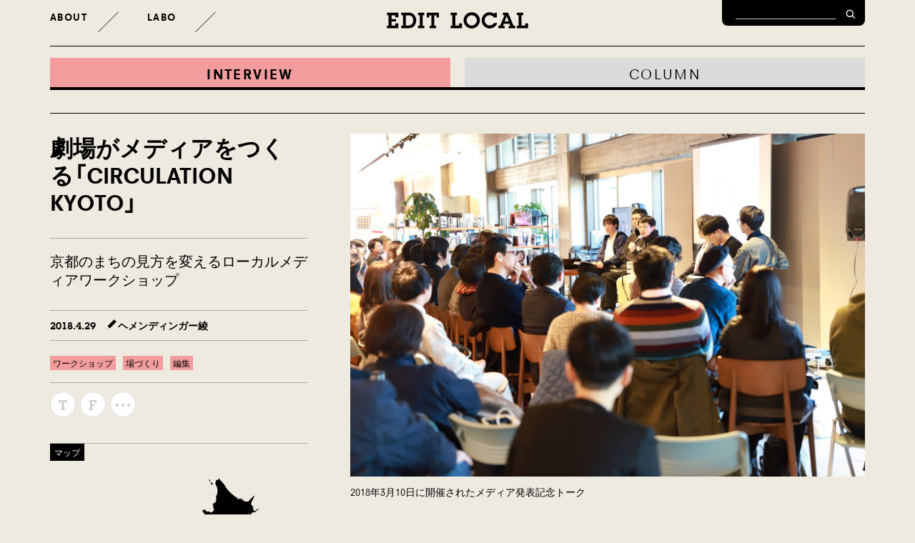

--- FILE ---
content_type: text/html; charset=UTF-8
request_url: https://edit-local.jp/interview/circulation-kyoto/
body_size: 17765
content:
<!doctype html>
<html lang="ja">
<head>
  <!-- Global Site Tag (gtag.js) - Google Analytics -->
  <script async src="https://www.googletagmanager.com/gtag/js?id=UA-71795461-14"></script>
  <script>
    window.dataLayer = window.dataLayer || [];
    function gtag(){dataLayer.push(arguments)};
    gtag('js', new Date());

    gtag('config', 'UA-71795461-14');
  </script>
  <meta charset="UTF-8">
  <meta name="viewport" content="width=device-width, initial-scale=1">
  <!-- fb -->
  <!--<meta property="fb:app_id" content="1946450022245724" />-->
  <meta property="og:title" content="劇場がメディアをつくる「CIRCULATION KYOTO」│EDIT LOCAL">
  <meta property="og:type" content="website">
  <meta property="og:description" content="京都市左京区にある劇場「ロームシアター京都」が、1年かけて市民とともに京都のローカルメディアをつくるワークショップ「CIRCULATION KYOTO」を実施。2018年3月には成果を発表するトークショーが開催された。メディアを媒介に京都という土地の特殊性と、文化施設と地域市民との新しい“つなぎかた”が見えてくる。
">
  <meta property="og:url" content="https://edit-local.jp/interview/circulation-kyoto/">
  <meta property="og:image" content="https://edit-local.jp/wp-content/uploads/2018/04/IMG_7626e-1024x682.jpg">
  <meta property="og:site_name" content="EDIT LOCAL">
  <meta property="og:locale" content="ja_JP">
  <meta property="og:image:type" content="image/png" />
  <meta property="og:image:width" content="1200" />
  <meta property="og:image:height" content="630" />
  <!-- tw -->
  <meta name="twitter:card" content="summary_large_image"/>
  <meta name="twitter:title" content="劇場がメディアをつくる「CIRCULATION KYOTO」│EDIT LOCAL" />
  <meta name="twitter:description" content="京都市左京区にある劇場「ロームシアター京都」が、1年かけて市民とともに京都のローカルメディアをつくるワークショップ「CIRCULATION KYOTO」を実施。2018年3月には成果を発表するトークショーが開催された。メディアを媒介に京都という土地の特殊性と、文化施設と地域市民との新しい“つなぎかた”が見えてくる。
">
  <meta name="twitter:image" content="https://edit-local.jp/wp-content/uploads/2018/04/IMG_7626e-1024x682.jpg">
  <link rel="profile" href="https://gmpg.org/xfn/11">
  <link type="text/css" rel="stylesheet" href="//fast.fonts.net/cssapi/8c7f1466-ae70-43e5-bab4-5f8c2b4427b0.css"/>
  <script src="https://d3js.org/d3.v4.min.js"></script>
  <script src="https://d3js.org/topojson.v2.min.js"></script>
  <!-- Google Tag Manager -->
<script>(function(w,d,s,l,i){w[l]=w[l]||[];w[l].push({'gtm.start':
new Date().getTime(),event:'gtm.js'});var f=d.getElementsByTagName(s)[0],
j=d.createElement(s),dl=l!='dataLayer'?'&l='+l:'';j.async=true;j.src=
'https://www.googletagmanager.com/gtm.js?id='+i+dl;f.parentNode.insertBefore(j,f);
})(window,document,'script','dataLayer','GTM-MFPPJQ8');</script>
<!-- End Google Tag Manager -->
<title>劇場がメディアをつくる「CIRCULATION KYOTO」 &#8211; EDIT LOCAL</title>
<meta name='robots' content='max-image-preview:large' />
<link rel="alternate" type="application/rss+xml" title="EDIT LOCAL &raquo; フィード" href="https://edit-local.jp/feed/" />
<link rel="alternate" type="application/rss+xml" title="EDIT LOCAL &raquo; コメントフィード" href="https://edit-local.jp/comments/feed/" />
<script type="text/javascript">
window._wpemojiSettings = {"baseUrl":"https:\/\/s.w.org\/images\/core\/emoji\/14.0.0\/72x72\/","ext":".png","svgUrl":"https:\/\/s.w.org\/images\/core\/emoji\/14.0.0\/svg\/","svgExt":".svg","source":{"concatemoji":"https:\/\/edit-local.jp\/wp-includes\/js\/wp-emoji-release.min.js?ver=6.1.9"}};
/*! This file is auto-generated */
!function(e,a,t){var n,r,o,i=a.createElement("canvas"),p=i.getContext&&i.getContext("2d");function s(e,t){var a=String.fromCharCode,e=(p.clearRect(0,0,i.width,i.height),p.fillText(a.apply(this,e),0,0),i.toDataURL());return p.clearRect(0,0,i.width,i.height),p.fillText(a.apply(this,t),0,0),e===i.toDataURL()}function c(e){var t=a.createElement("script");t.src=e,t.defer=t.type="text/javascript",a.getElementsByTagName("head")[0].appendChild(t)}for(o=Array("flag","emoji"),t.supports={everything:!0,everythingExceptFlag:!0},r=0;r<o.length;r++)t.supports[o[r]]=function(e){if(p&&p.fillText)switch(p.textBaseline="top",p.font="600 32px Arial",e){case"flag":return s([127987,65039,8205,9895,65039],[127987,65039,8203,9895,65039])?!1:!s([55356,56826,55356,56819],[55356,56826,8203,55356,56819])&&!s([55356,57332,56128,56423,56128,56418,56128,56421,56128,56430,56128,56423,56128,56447],[55356,57332,8203,56128,56423,8203,56128,56418,8203,56128,56421,8203,56128,56430,8203,56128,56423,8203,56128,56447]);case"emoji":return!s([129777,127995,8205,129778,127999],[129777,127995,8203,129778,127999])}return!1}(o[r]),t.supports.everything=t.supports.everything&&t.supports[o[r]],"flag"!==o[r]&&(t.supports.everythingExceptFlag=t.supports.everythingExceptFlag&&t.supports[o[r]]);t.supports.everythingExceptFlag=t.supports.everythingExceptFlag&&!t.supports.flag,t.DOMReady=!1,t.readyCallback=function(){t.DOMReady=!0},t.supports.everything||(n=function(){t.readyCallback()},a.addEventListener?(a.addEventListener("DOMContentLoaded",n,!1),e.addEventListener("load",n,!1)):(e.attachEvent("onload",n),a.attachEvent("onreadystatechange",function(){"complete"===a.readyState&&t.readyCallback()})),(e=t.source||{}).concatemoji?c(e.concatemoji):e.wpemoji&&e.twemoji&&(c(e.twemoji),c(e.wpemoji)))}(window,document,window._wpemojiSettings);
</script>
<style type="text/css">
img.wp-smiley,
img.emoji {
	display: inline !important;
	border: none !important;
	box-shadow: none !important;
	height: 1em !important;
	width: 1em !important;
	margin: 0 0.07em !important;
	vertical-align: -0.1em !important;
	background: none !important;
	padding: 0 !important;
}
</style>
	<link rel='stylesheet' id='wp-block-library-css' href='https://edit-local.jp/wp-includes/css/dist/block-library/style.min.css?ver=6.1.9' type='text/css' media='all' />
<link rel='stylesheet' id='classic-theme-styles-css' href='https://edit-local.jp/wp-includes/css/classic-themes.min.css?ver=1' type='text/css' media='all' />
<style id='global-styles-inline-css' type='text/css'>
body{--wp--preset--color--black: #000000;--wp--preset--color--cyan-bluish-gray: #abb8c3;--wp--preset--color--white: #ffffff;--wp--preset--color--pale-pink: #f78da7;--wp--preset--color--vivid-red: #cf2e2e;--wp--preset--color--luminous-vivid-orange: #ff6900;--wp--preset--color--luminous-vivid-amber: #fcb900;--wp--preset--color--light-green-cyan: #7bdcb5;--wp--preset--color--vivid-green-cyan: #00d084;--wp--preset--color--pale-cyan-blue: #8ed1fc;--wp--preset--color--vivid-cyan-blue: #0693e3;--wp--preset--color--vivid-purple: #9b51e0;--wp--preset--gradient--vivid-cyan-blue-to-vivid-purple: linear-gradient(135deg,rgba(6,147,227,1) 0%,rgb(155,81,224) 100%);--wp--preset--gradient--light-green-cyan-to-vivid-green-cyan: linear-gradient(135deg,rgb(122,220,180) 0%,rgb(0,208,130) 100%);--wp--preset--gradient--luminous-vivid-amber-to-luminous-vivid-orange: linear-gradient(135deg,rgba(252,185,0,1) 0%,rgba(255,105,0,1) 100%);--wp--preset--gradient--luminous-vivid-orange-to-vivid-red: linear-gradient(135deg,rgba(255,105,0,1) 0%,rgb(207,46,46) 100%);--wp--preset--gradient--very-light-gray-to-cyan-bluish-gray: linear-gradient(135deg,rgb(238,238,238) 0%,rgb(169,184,195) 100%);--wp--preset--gradient--cool-to-warm-spectrum: linear-gradient(135deg,rgb(74,234,220) 0%,rgb(151,120,209) 20%,rgb(207,42,186) 40%,rgb(238,44,130) 60%,rgb(251,105,98) 80%,rgb(254,248,76) 100%);--wp--preset--gradient--blush-light-purple: linear-gradient(135deg,rgb(255,206,236) 0%,rgb(152,150,240) 100%);--wp--preset--gradient--blush-bordeaux: linear-gradient(135deg,rgb(254,205,165) 0%,rgb(254,45,45) 50%,rgb(107,0,62) 100%);--wp--preset--gradient--luminous-dusk: linear-gradient(135deg,rgb(255,203,112) 0%,rgb(199,81,192) 50%,rgb(65,88,208) 100%);--wp--preset--gradient--pale-ocean: linear-gradient(135deg,rgb(255,245,203) 0%,rgb(182,227,212) 50%,rgb(51,167,181) 100%);--wp--preset--gradient--electric-grass: linear-gradient(135deg,rgb(202,248,128) 0%,rgb(113,206,126) 100%);--wp--preset--gradient--midnight: linear-gradient(135deg,rgb(2,3,129) 0%,rgb(40,116,252) 100%);--wp--preset--duotone--dark-grayscale: url('#wp-duotone-dark-grayscale');--wp--preset--duotone--grayscale: url('#wp-duotone-grayscale');--wp--preset--duotone--purple-yellow: url('#wp-duotone-purple-yellow');--wp--preset--duotone--blue-red: url('#wp-duotone-blue-red');--wp--preset--duotone--midnight: url('#wp-duotone-midnight');--wp--preset--duotone--magenta-yellow: url('#wp-duotone-magenta-yellow');--wp--preset--duotone--purple-green: url('#wp-duotone-purple-green');--wp--preset--duotone--blue-orange: url('#wp-duotone-blue-orange');--wp--preset--font-size--small: 13px;--wp--preset--font-size--medium: 20px;--wp--preset--font-size--large: 36px;--wp--preset--font-size--x-large: 42px;--wp--preset--spacing--20: 0.44rem;--wp--preset--spacing--30: 0.67rem;--wp--preset--spacing--40: 1rem;--wp--preset--spacing--50: 1.5rem;--wp--preset--spacing--60: 2.25rem;--wp--preset--spacing--70: 3.38rem;--wp--preset--spacing--80: 5.06rem;}:where(.is-layout-flex){gap: 0.5em;}body .is-layout-flow > .alignleft{float: left;margin-inline-start: 0;margin-inline-end: 2em;}body .is-layout-flow > .alignright{float: right;margin-inline-start: 2em;margin-inline-end: 0;}body .is-layout-flow > .aligncenter{margin-left: auto !important;margin-right: auto !important;}body .is-layout-constrained > .alignleft{float: left;margin-inline-start: 0;margin-inline-end: 2em;}body .is-layout-constrained > .alignright{float: right;margin-inline-start: 2em;margin-inline-end: 0;}body .is-layout-constrained > .aligncenter{margin-left: auto !important;margin-right: auto !important;}body .is-layout-constrained > :where(:not(.alignleft):not(.alignright):not(.alignfull)){max-width: var(--wp--style--global--content-size);margin-left: auto !important;margin-right: auto !important;}body .is-layout-constrained > .alignwide{max-width: var(--wp--style--global--wide-size);}body .is-layout-flex{display: flex;}body .is-layout-flex{flex-wrap: wrap;align-items: center;}body .is-layout-flex > *{margin: 0;}:where(.wp-block-columns.is-layout-flex){gap: 2em;}.has-black-color{color: var(--wp--preset--color--black) !important;}.has-cyan-bluish-gray-color{color: var(--wp--preset--color--cyan-bluish-gray) !important;}.has-white-color{color: var(--wp--preset--color--white) !important;}.has-pale-pink-color{color: var(--wp--preset--color--pale-pink) !important;}.has-vivid-red-color{color: var(--wp--preset--color--vivid-red) !important;}.has-luminous-vivid-orange-color{color: var(--wp--preset--color--luminous-vivid-orange) !important;}.has-luminous-vivid-amber-color{color: var(--wp--preset--color--luminous-vivid-amber) !important;}.has-light-green-cyan-color{color: var(--wp--preset--color--light-green-cyan) !important;}.has-vivid-green-cyan-color{color: var(--wp--preset--color--vivid-green-cyan) !important;}.has-pale-cyan-blue-color{color: var(--wp--preset--color--pale-cyan-blue) !important;}.has-vivid-cyan-blue-color{color: var(--wp--preset--color--vivid-cyan-blue) !important;}.has-vivid-purple-color{color: var(--wp--preset--color--vivid-purple) !important;}.has-black-background-color{background-color: var(--wp--preset--color--black) !important;}.has-cyan-bluish-gray-background-color{background-color: var(--wp--preset--color--cyan-bluish-gray) !important;}.has-white-background-color{background-color: var(--wp--preset--color--white) !important;}.has-pale-pink-background-color{background-color: var(--wp--preset--color--pale-pink) !important;}.has-vivid-red-background-color{background-color: var(--wp--preset--color--vivid-red) !important;}.has-luminous-vivid-orange-background-color{background-color: var(--wp--preset--color--luminous-vivid-orange) !important;}.has-luminous-vivid-amber-background-color{background-color: var(--wp--preset--color--luminous-vivid-amber) !important;}.has-light-green-cyan-background-color{background-color: var(--wp--preset--color--light-green-cyan) !important;}.has-vivid-green-cyan-background-color{background-color: var(--wp--preset--color--vivid-green-cyan) !important;}.has-pale-cyan-blue-background-color{background-color: var(--wp--preset--color--pale-cyan-blue) !important;}.has-vivid-cyan-blue-background-color{background-color: var(--wp--preset--color--vivid-cyan-blue) !important;}.has-vivid-purple-background-color{background-color: var(--wp--preset--color--vivid-purple) !important;}.has-black-border-color{border-color: var(--wp--preset--color--black) !important;}.has-cyan-bluish-gray-border-color{border-color: var(--wp--preset--color--cyan-bluish-gray) !important;}.has-white-border-color{border-color: var(--wp--preset--color--white) !important;}.has-pale-pink-border-color{border-color: var(--wp--preset--color--pale-pink) !important;}.has-vivid-red-border-color{border-color: var(--wp--preset--color--vivid-red) !important;}.has-luminous-vivid-orange-border-color{border-color: var(--wp--preset--color--luminous-vivid-orange) !important;}.has-luminous-vivid-amber-border-color{border-color: var(--wp--preset--color--luminous-vivid-amber) !important;}.has-light-green-cyan-border-color{border-color: var(--wp--preset--color--light-green-cyan) !important;}.has-vivid-green-cyan-border-color{border-color: var(--wp--preset--color--vivid-green-cyan) !important;}.has-pale-cyan-blue-border-color{border-color: var(--wp--preset--color--pale-cyan-blue) !important;}.has-vivid-cyan-blue-border-color{border-color: var(--wp--preset--color--vivid-cyan-blue) !important;}.has-vivid-purple-border-color{border-color: var(--wp--preset--color--vivid-purple) !important;}.has-vivid-cyan-blue-to-vivid-purple-gradient-background{background: var(--wp--preset--gradient--vivid-cyan-blue-to-vivid-purple) !important;}.has-light-green-cyan-to-vivid-green-cyan-gradient-background{background: var(--wp--preset--gradient--light-green-cyan-to-vivid-green-cyan) !important;}.has-luminous-vivid-amber-to-luminous-vivid-orange-gradient-background{background: var(--wp--preset--gradient--luminous-vivid-amber-to-luminous-vivid-orange) !important;}.has-luminous-vivid-orange-to-vivid-red-gradient-background{background: var(--wp--preset--gradient--luminous-vivid-orange-to-vivid-red) !important;}.has-very-light-gray-to-cyan-bluish-gray-gradient-background{background: var(--wp--preset--gradient--very-light-gray-to-cyan-bluish-gray) !important;}.has-cool-to-warm-spectrum-gradient-background{background: var(--wp--preset--gradient--cool-to-warm-spectrum) !important;}.has-blush-light-purple-gradient-background{background: var(--wp--preset--gradient--blush-light-purple) !important;}.has-blush-bordeaux-gradient-background{background: var(--wp--preset--gradient--blush-bordeaux) !important;}.has-luminous-dusk-gradient-background{background: var(--wp--preset--gradient--luminous-dusk) !important;}.has-pale-ocean-gradient-background{background: var(--wp--preset--gradient--pale-ocean) !important;}.has-electric-grass-gradient-background{background: var(--wp--preset--gradient--electric-grass) !important;}.has-midnight-gradient-background{background: var(--wp--preset--gradient--midnight) !important;}.has-small-font-size{font-size: var(--wp--preset--font-size--small) !important;}.has-medium-font-size{font-size: var(--wp--preset--font-size--medium) !important;}.has-large-font-size{font-size: var(--wp--preset--font-size--large) !important;}.has-x-large-font-size{font-size: var(--wp--preset--font-size--x-large) !important;}
.wp-block-navigation a:where(:not(.wp-element-button)){color: inherit;}
:where(.wp-block-columns.is-layout-flex){gap: 2em;}
.wp-block-pullquote{font-size: 1.5em;line-height: 1.6;}
</style>
<link rel='stylesheet' id='editlocal-style-css' href='https://edit-local.jp/wp-content/themes/editlocal/style.css?ver=1616465569' type='text/css' media='all' />
<link rel='stylesheet' id='yakuhan-css' href='https://edit-local.jp/wp-content/themes/editlocal/css/yakuhan/yakuhanjp.css?ver=6.1.9' type='text/css' media='all' />
<link rel='stylesheet' id='yakuhan_mp-css' href='https://edit-local.jp/wp-content/themes/editlocal/css/yakuhan/yakuhanmp.css?ver=6.1.9' type='text/css' media='all' />
<link rel='stylesheet' id='localfonts-css' href='https://edit-local.jp/wp-content/themes/editlocal/css/font.css?ver=6.1.9' type='text/css' media='all' />
<link rel='stylesheet' id='icon-css' href='https://edit-local.jp/wp-content/themes/editlocal/css/icon/style.css?ver=6.1.9' type='text/css' media='all' />
<script type='text/javascript' src='https://edit-local.jp/wp-content/themes/editlocal/js/jquery.min.js?ver=20170814' id='jquery-js'></script>
<link rel="https://api.w.org/" href="https://edit-local.jp/wp-json/" /><link rel="EditURI" type="application/rsd+xml" title="RSD" href="https://edit-local.jp/xmlrpc.php?rsd" />
<link rel="wlwmanifest" type="application/wlwmanifest+xml" href="https://edit-local.jp/wp-includes/wlwmanifest.xml" />
<meta name="generator" content="WordPress 6.1.9" />
<link rel="canonical" href="https://edit-local.jp/interview/circulation-kyoto/" />
<link rel='shortlink' href='https://edit-local.jp/?p=677' />
<link rel="alternate" type="application/json+oembed" href="https://edit-local.jp/wp-json/oembed/1.0/embed?url=https%3A%2F%2Fedit-local.jp%2Finterview%2Fcirculation-kyoto%2F" />
<link rel="alternate" type="text/xml+oembed" href="https://edit-local.jp/wp-json/oembed/1.0/embed?url=https%3A%2F%2Fedit-local.jp%2Finterview%2Fcirculation-kyoto%2F&#038;format=xml" />
<script src="//www.google.com/recaptcha/api.js"></script>
<script type="text/javascript">
jQuery(function() {
	// reCAPTCHAの挿入
	jQuery( '.mw_wp_form_input button, .mw_wp_form_input input[type="submit"]' ).before( '<div data-callback="syncerRecaptchaCallback" data-sitekey="6Lc-5ywUAAAAAAv0E7f67ylTv8ZJpc2nAE3w03rX" class="g-recaptcha"></div>' );
	// [input] Add disabled to input or button
	jQuery( '.mw_wp_form_input button, .mw_wp_form_input input[type="submit"]' ).attr( "disabled", "disabled" );
	// [confirm] Remove disabled
	jQuery( '.mw_wp_form_confirm input, .mw_wp_form_confirm select, .mw_wp_form_confirm textarea, .mw_wp_form_confirm button' ).removeAttr( 'disabled' );
});
// reCAPTCHA Callback
function syncerRecaptchaCallback( code ) {
	if(code != "") {
		jQuery( '.mw_wp_form_input button, .mw_wp_form_input input[type="submit"]' ).removeAttr( 'disabled' );
	}
}
</script>
<style type="text/css">
.g-recaptcha { margin: 20px 0 15px; }</style>
<style type="text/css">.recentcomments a{display:inline !important;padding:0 !important;margin:0 !important;}</style><link rel="icon" href="https://edit-local.jp/wp-content/uploads/2017/09/cropped-favicon-32x32.png" sizes="32x32" />
<link rel="icon" href="https://edit-local.jp/wp-content/uploads/2017/09/cropped-favicon-192x192.png" sizes="192x192" />
<link rel="apple-touch-icon" href="https://edit-local.jp/wp-content/uploads/2017/09/cropped-favicon-180x180.png" />
<meta name="msapplication-TileImage" content="https://edit-local.jp/wp-content/uploads/2017/09/cropped-favicon-270x270.png" />
</head>

<body data-rsssl=1 class="interview-template-default single single-interview postid-677">
<!-- Google Tag Manager (noscript) -->
<noscript><iframe src="https://www.googletagmanager.com/ns.html?id=GTM-MFPPJQ8"
height="0" width="0" style="display:none;visibility:hidden"></iframe></noscript>
<!-- End Google Tag Manager (noscript) -->
<svg xmlns="http://www.w3.org/2000/svg" viewBox="0 0 0 0" width="0" height="0" focusable="false" role="none" style="visibility: hidden; position: absolute; left: -9999px; overflow: hidden;" ><defs><filter id="wp-duotone-dark-grayscale"><feColorMatrix color-interpolation-filters="sRGB" type="matrix" values=" .299 .587 .114 0 0 .299 .587 .114 0 0 .299 .587 .114 0 0 .299 .587 .114 0 0 " /><feComponentTransfer color-interpolation-filters="sRGB" ><feFuncR type="table" tableValues="0 0.49803921568627" /><feFuncG type="table" tableValues="0 0.49803921568627" /><feFuncB type="table" tableValues="0 0.49803921568627" /><feFuncA type="table" tableValues="1 1" /></feComponentTransfer><feComposite in2="SourceGraphic" operator="in" /></filter></defs></svg><svg xmlns="http://www.w3.org/2000/svg" viewBox="0 0 0 0" width="0" height="0" focusable="false" role="none" style="visibility: hidden; position: absolute; left: -9999px; overflow: hidden;" ><defs><filter id="wp-duotone-grayscale"><feColorMatrix color-interpolation-filters="sRGB" type="matrix" values=" .299 .587 .114 0 0 .299 .587 .114 0 0 .299 .587 .114 0 0 .299 .587 .114 0 0 " /><feComponentTransfer color-interpolation-filters="sRGB" ><feFuncR type="table" tableValues="0 1" /><feFuncG type="table" tableValues="0 1" /><feFuncB type="table" tableValues="0 1" /><feFuncA type="table" tableValues="1 1" /></feComponentTransfer><feComposite in2="SourceGraphic" operator="in" /></filter></defs></svg><svg xmlns="http://www.w3.org/2000/svg" viewBox="0 0 0 0" width="0" height="0" focusable="false" role="none" style="visibility: hidden; position: absolute; left: -9999px; overflow: hidden;" ><defs><filter id="wp-duotone-purple-yellow"><feColorMatrix color-interpolation-filters="sRGB" type="matrix" values=" .299 .587 .114 0 0 .299 .587 .114 0 0 .299 .587 .114 0 0 .299 .587 .114 0 0 " /><feComponentTransfer color-interpolation-filters="sRGB" ><feFuncR type="table" tableValues="0.54901960784314 0.98823529411765" /><feFuncG type="table" tableValues="0 1" /><feFuncB type="table" tableValues="0.71764705882353 0.25490196078431" /><feFuncA type="table" tableValues="1 1" /></feComponentTransfer><feComposite in2="SourceGraphic" operator="in" /></filter></defs></svg><svg xmlns="http://www.w3.org/2000/svg" viewBox="0 0 0 0" width="0" height="0" focusable="false" role="none" style="visibility: hidden; position: absolute; left: -9999px; overflow: hidden;" ><defs><filter id="wp-duotone-blue-red"><feColorMatrix color-interpolation-filters="sRGB" type="matrix" values=" .299 .587 .114 0 0 .299 .587 .114 0 0 .299 .587 .114 0 0 .299 .587 .114 0 0 " /><feComponentTransfer color-interpolation-filters="sRGB" ><feFuncR type="table" tableValues="0 1" /><feFuncG type="table" tableValues="0 0.27843137254902" /><feFuncB type="table" tableValues="0.5921568627451 0.27843137254902" /><feFuncA type="table" tableValues="1 1" /></feComponentTransfer><feComposite in2="SourceGraphic" operator="in" /></filter></defs></svg><svg xmlns="http://www.w3.org/2000/svg" viewBox="0 0 0 0" width="0" height="0" focusable="false" role="none" style="visibility: hidden; position: absolute; left: -9999px; overflow: hidden;" ><defs><filter id="wp-duotone-midnight"><feColorMatrix color-interpolation-filters="sRGB" type="matrix" values=" .299 .587 .114 0 0 .299 .587 .114 0 0 .299 .587 .114 0 0 .299 .587 .114 0 0 " /><feComponentTransfer color-interpolation-filters="sRGB" ><feFuncR type="table" tableValues="0 0" /><feFuncG type="table" tableValues="0 0.64705882352941" /><feFuncB type="table" tableValues="0 1" /><feFuncA type="table" tableValues="1 1" /></feComponentTransfer><feComposite in2="SourceGraphic" operator="in" /></filter></defs></svg><svg xmlns="http://www.w3.org/2000/svg" viewBox="0 0 0 0" width="0" height="0" focusable="false" role="none" style="visibility: hidden; position: absolute; left: -9999px; overflow: hidden;" ><defs><filter id="wp-duotone-magenta-yellow"><feColorMatrix color-interpolation-filters="sRGB" type="matrix" values=" .299 .587 .114 0 0 .299 .587 .114 0 0 .299 .587 .114 0 0 .299 .587 .114 0 0 " /><feComponentTransfer color-interpolation-filters="sRGB" ><feFuncR type="table" tableValues="0.78039215686275 1" /><feFuncG type="table" tableValues="0 0.94901960784314" /><feFuncB type="table" tableValues="0.35294117647059 0.47058823529412" /><feFuncA type="table" tableValues="1 1" /></feComponentTransfer><feComposite in2="SourceGraphic" operator="in" /></filter></defs></svg><svg xmlns="http://www.w3.org/2000/svg" viewBox="0 0 0 0" width="0" height="0" focusable="false" role="none" style="visibility: hidden; position: absolute; left: -9999px; overflow: hidden;" ><defs><filter id="wp-duotone-purple-green"><feColorMatrix color-interpolation-filters="sRGB" type="matrix" values=" .299 .587 .114 0 0 .299 .587 .114 0 0 .299 .587 .114 0 0 .299 .587 .114 0 0 " /><feComponentTransfer color-interpolation-filters="sRGB" ><feFuncR type="table" tableValues="0.65098039215686 0.40392156862745" /><feFuncG type="table" tableValues="0 1" /><feFuncB type="table" tableValues="0.44705882352941 0.4" /><feFuncA type="table" tableValues="1 1" /></feComponentTransfer><feComposite in2="SourceGraphic" operator="in" /></filter></defs></svg><svg xmlns="http://www.w3.org/2000/svg" viewBox="0 0 0 0" width="0" height="0" focusable="false" role="none" style="visibility: hidden; position: absolute; left: -9999px; overflow: hidden;" ><defs><filter id="wp-duotone-blue-orange"><feColorMatrix color-interpolation-filters="sRGB" type="matrix" values=" .299 .587 .114 0 0 .299 .587 .114 0 0 .299 .587 .114 0 0 .299 .587 .114 0 0 " /><feComponentTransfer color-interpolation-filters="sRGB" ><feFuncR type="table" tableValues="0.098039215686275 1" /><feFuncG type="table" tableValues="0 0.66274509803922" /><feFuncB type="table" tableValues="0.84705882352941 0.41960784313725" /><feFuncA type="table" tableValues="1 1" /></feComponentTransfer><feComposite in2="SourceGraphic" operator="in" /></filter></defs></svg>  <div id="fb-root"></div>
  <script>(function(d, s, id) {
    var js, fjs = d.getElementsByTagName(s)[0];
    if (d.getElementById(id)) return;
    js = d.createElement(s); js.id = id;
    js.src = "//connect.facebook.net/ja_JP/sdk.js#xfbml=1&version=v2.9&appId=1946450022245724";
    fjs.parentNode.insertBefore(js, fjs);
  }(document, 'script', 'facebook-jssdk'));</script>
  <header id="masthead" class="site-header fixed">
    <div class="header-wrap">
      <div class="header-inner">
        <div class="sub-menu-sp">
          <a id="menu-trigger">
            <span></span>
            <span></span>
            <span></span>
          </a>
          <ul class="sub-menu-sp-inner">
            <li><a href="https://edit-local.jp/about">ABOUT</a></li>
            <li><a href="https://edit-local.jp/labo">LABO</a></li>
            <li><a href="https://edit-local.jp/news">NEWS</a></li>
            <li><a href="https://edit-local.jp/writer">WRITER</a></li>
            <li><a href="https://edit-local.jp/contact">CONTACT</a></li>
            <li><form role="search" method="get" id="searchform" action="https://edit-local.jp/" ></label>
  <input type="text" value="" name="s" id="s" />
  <input type="submit" id="searchsubmit" value="&#xe901;" />
  </form></li>
          </ul>
        </div>
        <div class="search-input-wrapper">
          <form role="search" method="get" id="searchform" action="https://edit-local.jp/" ></label>
  <input type="text" value="" name="s" id="s" />
  <input type="submit" id="searchsubmit" value="&#xe901;" />
  </form>        </div>
        <div class="header-main-wrapper">
          <nav class="sub-menu-pc">
            <ul>
              <li><a href="https://edit-local.jp/about">ABOUT</a></li>
              <li><a href="https://edit-local.jp/labo">LABO</a></li>
            </ul>
          </nav>
          <div class="header-main">
            <p class="catch">まちを“編集”するプロフェッショナルをつくる、伝える</p>
            <h1><a href="https://edit-local.jp"><img src="https://edit-local.jp/wp-content/themes/editlocal/image/logo.svg" alt="EDIT LOCAL"></a></h1>
          </div>
        </div>
        <nav class="main-menu">
          <ul>
            <li class="interview">
              <a href="https://edit-local.jp/interview">
                <p class="head">INTERVIEW</p>
                <div class="read">全国各地でメディアづくりや”編集”に<br />
携わる人々へのインタビュー</div>
              </a>
            </li>
            <li class="column">
              <a href="https://edit-local.jp/column">
                <p class="head">COLUMN</p>
                <div class="read">まちづくりに役立つ“編集”のノウハウを<br />
コラム記事で紹介</div>
              </a>
            </li>
          </ul>
        </nav>
      </div>
      <nav class="share-pc">
        <ul>
          <li><a href="https://twitter.com/share?url=https://edit-local.jp/" onclick="window.open(this.href, 'tweetwindow', 'width=650, height=470, personalbar=0, toolbar=0, scrollbars=1, sizable=1'); return false;">T</a></li>
          <li><a id="fb-top" href="javascript:;" onclick="window.open('https://www.facebook.com/sharer.php?u='+encodeURIComponent(location.href),'sharewindow','width=550, height=450, personalbar=0, toolbar=0, scrollbars=1, resizable=!'); return false;">F</a></li>
          
          <li class="other">
            <div class="other-inner"></div>
            <ul class="other-inner-content">
              <li class="other-inner-close">×</li>
              <li>
                <div class="line-it-button" data-lang="ja" data-type="share-a" data-url="" style="display: none;"></div><script src="https://d.line-scdn.net/r/web/social-plugin/js/thirdparty/loader.min.js" async defer></script>
              </li>
              <li><p class="copy_btn" data-clipboard-text="https://edit-local.jp">URLコピー</p></li>
            </ul>
          </li>
        </ul>
      </nav>
    </div>
  </header><!-- #masthead -->
<div id="page" class="site">
  <div id="content" class="site-content fixed">
<main>
  <section class="interview-single-wrapper" >
  <div class="interview-single-header">
    <h1>劇場がメディアをつくる「CIRCULATION KYOTO」</h1>
    <p class="interview-subtitle">京都のまちの見方を変えるローカルメディアワークショップ</p>
    <p class="interview-data-line">
      <span class="interview-date">2018.4.29</span>
              <span class="interview-writer">ヘメンディンガー綾</span>
          </p>
          <div class="taglist">
        <ul>
                  <li><a href="https://edit-local.jp/tag/%e3%83%af%e3%83%bc%e3%82%af%e3%82%b7%e3%83%a7%e3%83%83%e3%83%97/">ワークショップ</a></li>
                  <li><a href="https://edit-local.jp/tag/%e5%a0%b4%e3%81%a5%e3%81%8f%e3%82%8a/">場づくり</a></li>
                  <li><a href="https://edit-local.jp/tag/%e7%b7%a8%e9%9b%86/">編集</a></li>
                </ul>
      </div>
        <nav class="share-pc">
      <ul>
        <li><a href="https://twitter.com/share?url=https://edit-local.jp/interview/circulation-kyoto/" onclick="window.open(this.href, 'tweetwindow', 'width=650, height=470, personalbar=0, toolbar=0, scrollbars=1, sizable=1'); return false;">T</a></li>
        <li><a id="fb-top" href="javascript:;" onclick="window.open('https://www.facebook.com/sharer.php?u='+encodeURIComponent(location.href),'sharewindow','width=550, height=450, personalbar=0, toolbar=0, scrollbars=1, resizable=!'); return false;">F</a></li>
        <li class="other">
          <div class="other-inner"></div>
          <ul class="other-inner-content">
            <li class="other-inner-close">×</li>
            <li>
              <div class="line-it-button" data-lang="ja" data-type="share-a" data-url="https://edit-local.jp/interview/circulation-kyoto/" style="display: none;"></div><script src="https://d.line-scdn.net/r/web/social-plugin/js/thirdparty/loader.min.js" async defer></script>
            </li>
            <li>
              <p class="copy_btn" data-clipboard-text="https://edit-local.jp/interview/circulation-kyoto/">URLコピー</p>
            </li>
          </ul>
        </li>
      </ul>
    </nav>
  </div>
  <div class="interview-single-content">
        <figure class="interview-single-image">
      <img src="https://edit-local.jp/wp-content/uploads/2018/04/IMG_7626e-1024x682.jpg" alt="">
      <figcaption>2018年3月10日に開催されたメディア発表記念トーク</figcaption>
    </figure>
        <div class="interview-single-read"><p>京都市左京区にある劇場「ロームシアター京都」が、1年かけて市民とともに京都のローカルメディアをつくるワークショップ「CIRCULATION KYOTO」を実施。2018年3月には成果を発表するトークショーが開催された。メディアを媒介に京都という土地の特殊性と、文化施設と地域市民との新しい“つなぎかた”が見えてくる。</p>
</div>
            <div class="interview-single-text">
          <h3>まちの見方を180度変えるローカルメディアづくり</h3>
<p>「<a href="http://circulation-kyoto.com/" rel="noopener" target="_blank">CIRCULATION KYOTO</a>」は、ロームシアター京都がプロデュースする一般参加型のメディア制作ワークショップ。京都市の山科区・伏見区・西京区・北区・右京区にある5つの文化会館と連携し、公募で選ばれた市民約40名が5つのチームに分かれて各エリアの歴史や文化的背景をリサーチし、その地域にふさわしいメディアを1年かけて構想・発表した（活動のプロセスはこちらの<a href="http://circulation-kyoto.com/nisshi/" rel="noopener" target="_blank">編集日誌</a>を参照のこと）。</p>
        </div>
            <figure class="interview-single-image">
        <img src="https://edit-local.jp/wp-content/uploads/2018/04/2b530e80c7d0de90885e285c5d798063.jpg" alt="">
        <figcaption>京都市の地図。色が付いている５つの区が今回の対象エリア</figcaption>
      </figure>
          <figure class="interview-single-image">
        <img src="https://edit-local.jp/wp-content/uploads/2018/04/1923_0015-1024x679.jpg" alt="">
        <figcaption>山科区の郊外には団地が広がる（写真：成田舞）</figcaption>
      </figure>
          <figure class="interview-single-image">
        <img src="https://edit-local.jp/wp-content/uploads/2018/04/1923_0034-1024x679.jpg" alt="">
        <figcaption>西京区の洛西ニュータウンにあるショッピングセンター（写真：成田舞）</figcaption>
      </figure>
            <div class="interview-single-text">
          <p>京都は古来より、中心部を「洛中」、周辺部を「洛外」と表現してきたが、現在でも京都で生活する市民にはこの感覚が深く根付いている。そして人々が持つ京都に対する一般的なイメージは、この洛中を中心とするエリアだ。しかし行政区画としての京都市は広く、洛外も含んでいる。本プロジェクトの活動場所となった各文化会館もまさに京都市内にありながら、洛外に位置している。<br />
それにしてもなぜ、劇場が舞台作品ではなく「メディア」をつくるのか。プロジェクトを立ち上げた一人・ロームシアター京都の武田知也さんはこう語る。</p>
        </div>
            <figure class="interview-single-image">
        <img src="https://edit-local.jp/wp-content/uploads/2018/04/IMG_7539e-1024x682.jpg" alt="">
        <figcaption>ロームシアター京都 武田知也さん</figcaption>
      </figure>
            <div class="interview-single-text">
          <blockquote><p>「そもそも、当劇場を指定管理する京都市音楽芸術文化振興財団は、ロームシアター京都の他にも市内に点在する文化会館を管理・運営しています。2016年にリニューアルオープンして以来、劇場としても財団が指定管理する各文化会館と連携するプログラムを模索していたのですが、これらの文化会館の位置を見てみると、ちょうど洛外に位置するのがわかったんです。観光都市として洛中のイメージが強い京都で、洛外の地域性を可視化し、地域の特性を自分たちの言葉でつかみなおして表現できないか。そんな話を『ローカルメディアのつくりかた』（学芸出版社）を刊行したばかりの影山裕樹さんと相談しました」（武田さん）</p></blockquote>
        </div>
            <figure class="interview-single-image">
        <img src="https://edit-local.jp/wp-content/uploads/2018/04/795316b92fc766b0181f6fef074f03fa.jpg" alt="">
        <figcaption>各文化会館とロームシアター京都の位置関係</figcaption>
      </figure>
          <figure class="interview-single-image">
        <img src="https://edit-local.jp/wp-content/uploads/2018/04/ck_03-1024x680.jpg" alt="">
        <figcaption>CIRCULATION KYOTOメインビジュアル。対象エリアの一つ、伏見区にある大手筋商店街（写真：成田舞）</figcaption>
      </figure>
            <div class="interview-single-text">
          <h3>ワークショップ参加者が考えた新しい「メディア」のかたち</h3>
<p>こうして、プロジェクト・ディレクターに影山さんを迎え、ワークショップの企画が始まった。影山さん以外に、メディアづくりのプロフェッショナルであるアートディレクターの加藤賢策さん、編集者・ライターの上條桂子さん、京都市内で活動する建築家／リサーチャーの榊原充大さんをディレクターとして招聘し、参加者を公募。京都市内に限らず広く関西圏から応募があった。</p>
        </div>
            <figure class="interview-single-image">
        <img src="https://edit-local.jp/wp-content/uploads/2018/04/IMG_7489e-1024x683.jpg" alt="">
        <figcaption>劇場スタッフとディレクター陣によるトークショーが開催された。左から武田知也、ロームシアター京都プログラムディレクター橋本裕介、ディレクターの榊原充大、上條桂子、加藤賢策、影山裕樹（敬称略）</figcaption>
      </figure>
            <div class="interview-single-text">
          <p>2017年4月のキックオフトークを経て、学生や社会人など異なるバックグラウンドを持つ約40名の参加者は、文化会館が位置する5つのエリアごとに分かれてチームをつくり、ディレクターによるレクチャー以外の日にも、仕事や学校で忙しい中、休日の空いている時間に自主的にミーティングを重ねながらメディアの制作を進めていった。そして、8月の一般公開で開催された中間報告会（<a href="https://www.youtube.com/watch?v=Xr3SOWFAUwU" rel="noopener" target="_blank">こちらの映像</a>を参照）を経てプランの修正を行い、ついに2018年3月、それぞれが考える地域にふさわしいメディアをロームシアター京都で発表。ここで、簡単に各チームが発表したメディアについて紹介しよう。</p>
        </div>
              <div class="interview-single-text">
          <h3>●伏見区チーム</h3>
<p><strong>メディア名：伏見の港デザイン研究所 .port 〈ドットポート〉</strong></p>
        </div>
            <figure class="interview-single-image">
        <img src="https://edit-local.jp/wp-content/uploads/2018/04/fushimi1-1024x768.jpg" alt="">
        <figcaption>現代の港を作るアイコンとして、三十石船をイメージしたカーゴバイクを企画・デザイン（xyzcargo.com）</figcaption>
      </figure>
            <div class="interview-single-text">
          <p>伏見区チームは、かつて京都と大阪を結ぶ水運の拠点として栄えた伏見港をテーマに「伏見の港デザイン研究所　.port」を立ち上げ、モノ・ヒト・文化を乗せて往来していた三十石船をモチーフにしたカーゴバイク「fushimi maar (フシミマール)」を考案した。</p>
<p><a href="https://www.facebook.com/fushimi.port/" rel="noopener" target="_blank">Facebook </a></p>
        </div>
              <div class="interview-single-text">
          <h3>●北区チーム</h3>
<p><strong>メディア名：振り継ぎ−未来のわたしから、あの頃の私へ</strong></p>
        </div>
            <figure class="interview-single-image">
        <img src="https://edit-local.jp/wp-content/uploads/2018/04/kita_photo.jpg" alt="">
        <figcaption>高齢者からは「二十歳の自分に贈りたいモノと手紙」を、若者からは「還暦を迎えた自分に宛てた手紙」を募り、互いに交換するためのプラットフォームとして「振り継ぎ」ウェブサイトを活用する</figcaption>
      </figure>
            <div class="interview-single-text">
          <p>北区チームは洛北で生産された京野菜を洛中まで運ぶ「振り売り」という販売形態が現代も残っていることに注目。近隣のお年寄りの見守りなど、コミュニティ支援機能を持つ振り売りから着想し、北区の若者と高齢者をつなぐまったく新しい「振り継ぎ」というプロジェクトを考案した。</p>
<p><a href="https://furitsugi.wixsite.com/furitsugi1" rel="noopener" target="_blank">website</a><br />
<a href="https://www.instagram.com/furitsugi/" rel="noopener" target="_blank">instagram </a></p>
        </div>
              <div class="interview-single-text">
          <h3>●山科区チーム</h3>
<p><strong>メディア名：スギサール錠</strong></p>
        </div>
            <figure class="interview-single-image">
        <img src="https://edit-local.jp/wp-content/uploads/2018/04/yamashina-1024x682.jpg" alt="">
        <figcaption>山科区は、現在でも4つの電車の路線が乗り入れる交通の要衝。通勤・通学で山科を通過する人々を読者に想定</figcaption>
      </figure>
            <div class="interview-single-text">
          <p>山科チームは京都と滋賀をつなぐ交通の要衝であること、京都薬科大学の薬用植物園があるといった土地の特徴に注目し、山科を通過する人を癒す薬のようなメディアを考案。「通過される」ことをあえて肯定するプランだ。今後は、処方箋袋に見立てた紙媒体の発行を目指す。</p>
<p><a href="https://www.facebook.com/yamashina.CK/" rel="noopener" target="_blank">Facebook</a> </p>
        </div>
              <div class="interview-single-text">
          <h3>●西京区チーム</h3>
<p><strong>メディア名：カゴダス</strong></p>
        </div>
            <figure class="interview-single-image">
        <img src="https://edit-local.jp/wp-content/uploads/2018/04/29693557_1740503789325932_1362468406_o-1024x684.jpg" alt="">
        <figcaption>「ガチャガチャ」の中身は、西京区の施設や店で使える子供向けクーポンなど。現在、西京区内の数カ所で設置を準備している</figcaption>
      </figure>
            <div class="interview-single-text">
          <p>西京チームは桂川で獲れた鮎や伝統的な桂飴を洛中に向けて行商していた「桂女」に注目。「桂女」は、こうした行商以外に巫女、助産婦、予祝芸能者など多様な役割を担っていたと諸説ある。現在、西京区にある洛西ニュータウンでは子育て世代の女性の働く場が少ないという課題がある。そこで、桂女というモチーフを活かしながら、子育て世代の女性を応援する「ガチャガチャ」を考案した。</p>
<p><a href="https://kagodass.com/" rel="noopener" target="_blank">website </a></p>
        </div>
              <div class="interview-single-text">
          <h3>●右京区チーム</h3>
<p><strong>メディア名：うたのまちうきょうーポスト百人一首</strong></p>
        </div>
            <figure class="interview-single-image">
        <img src="https://edit-local.jp/wp-content/uploads/2018/04/ukyo_gazou-1024x576.jpeg" alt="">
        <figcaption>「うたのまちうきょう」チームが提示した上の句に対して、右京区に在住の人が下の句を詠むのがポイント</figcaption>
      </figure>
            <div class="interview-single-text">
          <p>紅葉の名所・嵐山の小倉山荘で藤原定家が百人一首を編纂したという史実から、短歌を通して現代の右京区に住む人々の声や、街の魅力を映し出す「うたのまちうきょう」というプロジェクトを立ち上げた。街中にポストを設置して短歌を集めたり、地元の既存メディアで連載枠をもらって短歌を募集するなどしてきた。メンバーが100首を選定して右京区の課題や魅力を引き出す現代の百人一首の編纂を目指す。</p>
<p><a href="https://www.facebook.com/ukyotanka/" rel="noopener" target="_blank">Facebook</a><br />
<a href="https://twitter.com/ukyotanka" rel="noopener" target="_blank">Twitter</a></p>
        </div>
              <div class="interview-single-text">
          <h3>紙やウェブではない、新しいメディアをつくる</h3>
<p>「メディア」と言われると、雑誌やウェブマガジンなど情報発信媒体を想起しがちだ。しかし、各チームの発表を見てわかるように、参加者はみな紙やウェブにとらわれず「メディア」のかたちを拡張して捉えている。プロジェクト・ディレクターの影山さんはそもそも、ローカルメディアを「異なるコミュニティをつなぐツール」と定義している。それは一体どういうことだろうか。</p>
        </div>
            <figure class="interview-single-image">
        <img src="https://edit-local.jp/wp-content/uploads/2018/04/IMG_7462e-1024x682.jpg" alt="">
        <figcaption>プロジェクト・ディレクターの影山裕樹さん</figcaption>
      </figure>
            <div class="interview-single-text">
          <blockquote><p>「おしゃれなフリーペーパーや観光ウェブサイトなどの固定観念にとらわれず、本当にその地域の課題を解決したり、魅力を発信するうえで役に立つメディアを考えてもらいたかった。ローカルメディアは、マスメディアのように一方通行ではなく、その地域に住む人が活発に情報を交換し合う媒体＝乗り物だと僕は考えています。地域には、様々な世代、出自、関心を持った人たちがいます。そうした多様なバックグラウンドを持った人々をつなぐのが目的です。そう考えれば、電車やバスだって活用の仕方ではメディアになりうるわけですよね」（影山さん）</p></blockquote>
<p>こうしたメディアをつくるワークショップは、数日間のワーキングの中でアイデアを発表して終わりになることが多い。本プロジェクトは1年じっくりと時間をかけることで、その地域にあることに必然性があるメディアが生まれるところまで持って行きたかった、と影山さんは語る。</p>
        </div>
            <figure class="interview-single-image">
        <img src="https://edit-local.jp/wp-content/uploads/2018/04/457A2793-1024x682.jpg" alt="">
        <figcaption>2017年8月に一般公開で開催された中間発表では各チームが担当エリアのリサーチ成果と、それぞれ考えるメディアのかたちを発表した</figcaption>
      </figure>
          <figure class="interview-single-image">
        <img src="https://edit-local.jp/wp-content/uploads/2018/04/IMG_0807-1024x682.jpg" alt="">
        <figcaption>ワークショップの風景。様々な職業、世代の参加者が集まりローカルメディアを考えていく</figcaption>
      </figure>
            <div class="interview-single-text">
          <p>日本各地で流行の兆しを見せているローカルメディア。だが、メディア本来の役割を考えながら、地域の多様なコミュニティをつなぐため、常識にとらわれないメディアのかたちを構想するワークショップはそう多くないだろう。また、影山さんは「異なるコミュニティをつなぐ」ために、積極的によそ者が関わる意義についてこう語る。</p>
<blockquote><p>「僕や加藤さんや上條さんは、もともと京都にそれほど縁がない。でも、よそ者の視点が入ることは大事です。地元の人では見えない地域の課題や魅力を発見できる。実は、参加者のみなさんもそう。京都には住んでいるけれど、伏見区や山科区など、京都の『洛外』には縁がない人が多い。そういう半分よそ者で半分地元の人、それから完全によそ者、地元の人が一緒になって地域を考える。このプロセス自体が『異なるコミュニティによる協働』でもあるんです」（影山さん）</p></blockquote>
<p>今回プロジェクトに参加した人々は、担当エリアに住む人もいれば、まったく接点がないなど、対象地域との距離にはグラデーションがある。そんな参加者たちの活動を見守ってきたディレクターの一人、上條さんも、1年間を振り返りこう語る。</p>
        </div>
            <figure class="interview-single-image">
        <img src="https://edit-local.jp/wp-content/uploads/2018/04/IMG_7499e-1024x682.jpg" alt="">
        <figcaption>編集者・ライターの上條桂子さん</figcaption>
      </figure>
            <div class="interview-single-text">
          <blockquote><p>「実際に地域に暮らしている人が一番コアだとすると、そのチームに入って取り組んでいるよそ者が次のレイヤーとしてある。私たちはさらにその外側から客観的にプロジェクトを見ていたのですが、そのグラデーションの幅がいい意味で機能していたと思います」（上條さん）</p></blockquote>
<p>また、デザイナーや編集者、まちづくりNPOで働く人など、各々が持つスキルもさまざまだ。普段、東京でデザインの仕事をしている加藤さんは、この雑多な人材が集い「紙やウェブにとらわれない」メディアを一から考えたことについて、こう振り返る。</p>
        </div>
            <figure class="interview-single-image">
        <img src="https://edit-local.jp/wp-content/uploads/2018/04/IMG_7472e-1024x682.jpg" alt="">
        <figcaption>アートディレクターの加藤賢策さん</figcaption>
      </figure>
            <div class="interview-single-text">
          <blockquote><p>「ここで初めて出会った人たちでつくる偶然性もあって、クライアントから依頼され、あらかじめメディアのかたちが決まった状態でデザインする普段の仕事では味わえない、自分たちの予想を超えたメディアが生まれた。ある意味、普段、僕らに必要とされるクリエイティブのスキルが通用しない局面もあるのがローカルメディアの醍醐味だなと感じました」（加藤さん）</p></blockquote>
<p>4人のディレクターのうち、影山さん、加藤さん、上條さんは東京在住。一方、唯一京都在住の建築家／リサーチャーの榊原さんは、どのような視点でプロジェクトに関わったのだろう。</p>
<blockquote><p>「国立奈良文化材研究所の恵谷浩子さんにアドバイスをもらいながら、ひとつのダイアグラムをつくりました。今回対象となった5つのエリアは、鷲田清一さんの言い方にならえば地方（じかた）でも町方（まちかた）でもない。地方と町方（中心地）の間にある地域、洛中と洛外をモノと文化でつなぐフィルターのような役割を担っていると考えました」（榊原さん）</p></blockquote>
        </div>
            <figure class="interview-single-image">
        <img src="https://edit-local.jp/wp-content/uploads/2018/04/IMG_7516e-1024x682.jpg" alt="">
        <figcaption>建築家／リサーチャーの榊原充大さん</figcaption>
      </figure>
          <figure class="interview-single-image">
        <img src="https://edit-local.jp/wp-content/uploads/2018/04/CK-diagram_ol-1.jpg" alt="">
        <figcaption>(c) Hiroko Edani, Mitsuhiro Sakakibara</figcaption>
      </figure>
            <div class="interview-single-text">
          <p>古くより、周囲を山に囲まれた京都では、その際（エッジ）にある地域の人々が近くの山や遠くの海から取れた一次産品を加工し、洛中に届ける役割を担っていた。逆に、洛中の雅な文化を洛中から洛外―日本全国へ運ぶ担い手でもあった。洛中ではなく洛外、という一方的な見立てではなく、京都と外をつなぐ外縁部に位置する各エリアの特色を掘り起こすための補助線とした。</p>
        </div>
              <div class="interview-single-text">
          <h3>劇場がなぜメディアをつくるのか</h3>
<p>一方、今回のプロジェクトがユニークなのは、主催者がまちづくり団体や行政などではなく「劇場」という点だろう。「CIRCULATION KYOTO」の参加者は1年を通してリサーチやヒアリングのため劇場の外で活動を展開してきた。それはある意味「劇場が街に出ていく」ことに他ならない。ロームシアター京都の武田さんはこう語る。</p>
<blockquote><p>「既存の劇場のあり方に頼らず、メディアづくりというクリエイティブな視点で街を眺めることで、今後、劇場が手がける舞台芸術に資することがでできないか、と考えました」（武田さん）</p></blockquote>
        </div>
            <figure class="interview-single-image">
        <img src="https://edit-local.jp/wp-content/uploads/2018/04/c8856789ec11ab8b1013037cef6929f9.jpg" alt="">
        <figcaption>ロームシアター京都　Photo: Shigeo Ogawa</figcaption>
      </figure>
            <div class="interview-single-text">
          <p>本来劇場は客席と舞台があり、完成された舞台芸術を人々が見に来る「目的地」だ。しかしこのプロジェクトには「地域の課題を考えるプラットフォーム」という副題がついている。目的地でもあり、出発点でもある「プラットフォーム」という言葉を選んだ意味について、同劇場の様々な自主事業ラインナップを決めているロームシアター京都・プログラムディレクターの橋本裕介さんはこう語る。</p>
<blockquote><p>「劇場に来る、という一方通行ではなく、どうすれば劇場が根ざす地域との間で双方向のベクトルが生まれるのだろうと考え、『プラットフォーム』という言葉を選びました。ある意味劇場は芸術という世界の象牙の塔を象徴するような場所でもあります。しかし、舞台に興味のない市民の方に開かれた場所でありたい。そういう願いを込めて、市民とともに『地域の課題を考える』というフレーズに行き着きました」（橋本さん）</p></blockquote>
        </div>
            <figure class="interview-single-image">
        <img src="https://edit-local.jp/wp-content/uploads/2018/04/IMG_7599e-1024x682.jpg" alt="">
        <figcaption>ロームシアター京都 プログラム・ディレクターの橋本裕介さん</figcaption>
      </figure>
            <div class="interview-single-text">
          <p>実際、演劇やアート作品ではなく、ローカルメディアをつくるというプロジェクトを通して、ロームシアター京都に興味を持った市民の方もいるだろう。</p>
<blockquote><p>「参加者に最後にアンケートを取ったのですが、『今回のプロジェクトに応募して初めてロームシアター京都に来た』という人が多かったのに驚きました。私は個人的にアートや演劇を観ることが好きなのですが、普段出会えないコミュニティの人たちと出会えたことはとても刺激的だったし、改めて劇場が様々な市民に開かれるプロジェクトを行う意義を感じましたね」（上條さん）</p></blockquote>
        </div>
            <figure class="interview-single-image">
        <img src="https://edit-local.jp/wp-content/uploads/2018/04/IMG_7280e-1024x682.jpg" alt="">
        <figcaption>3月10日のメディア発表記念トークでは、現在進行中の各チームのメディアプランをロームシアター京都で発表した</figcaption>
      </figure>
            <div class="interview-single-text">
          <p>劇場が作品を制作するのではなく、演劇やアートという領域とは異なる人材と協働し、メディアをつくる。こうした市民参加型のプロジェクトこそが、箱物行政で乱立した各地の公共ホールやミュージアムのあり方に新しい風を吹き込んでくれるだろう。そして「CIRCULATION KYOTO」はここで終わりではない。２年目には、メディアづくりを通して生まれた人的ネットワークやまちに対する視点を生かし、劇場の本来の姿である作品制作をアーティストを招聘し行うという。街に開かれた劇場のひとつのあり方として、今後も「CIRCULATION KYOTO」に注目していきたい。</p>
        </div>
      
  </div>
  <div class="interview-single-info">
    <div class="interview-single-map">
      <p class="head">マップ</p>
              <div class="interview-single-map-content" data-pref='{"京都府":"26"}'></div>
          </div>
        <div class="interview-single-data">
      <p><strong>ロームシアター京都×京都市文化会館5館　連携事業　地域の課題を考えるプラットフォーム</strong></p>
<h3>「まちの見方を180度変えるローカルメディアづくり～CIRCULATION KYOTO（サーキュレーション キョウト）～」</h3>
<p><strong>HP</strong>：<a href="http://circulation-kyoto.com/" rel="noopener" target="_blank">http://circulation-kyoto.com/</a></p>
    </div>
        <div class="interview-single-profile">
      <p class="head">プロフィール</p>
      <div>
        <b>CIRCULATION KYOTO</b>
        <p>京都市の右京区、山科区、伏見区、西京区、北区を舞台に、公募で集められた約40名の参加者が主体となり一年かけて開催されたメディアづくりワークショップ。京都の”ローカル”を探りながら、各地域に最適な“メディア”を５つ構想・制作した。</p>
      </div>
    </div>

  </div>
  <div class="interview-single-writer">
    <p class="head">ライタープロフィール</p>
      <div class="interview-single-writer-inner">
                <figure class="thumb" style="background-image: url(https://edit-local.jp/wp-content/uploads/2018/04/30412157_1655074601249708_8393286829998080000_n-683x1024.jpg);"></figure>
        <div class="content">
          <div class="name">ヘメンディンガー綾（Aya Hemmendinger）</div>
          <p>地域情報誌、ファッション誌のエディターを得てフリーに。2009年にUターンし、関西を拠点にアート、デザイン、暮らし、ソーシャルイノベーションなどの分野で執筆・編集に携わる。和歌山の若者と街をつなぐ「ARCADE PROJECT」実行委員。</p>
          <a class="link" href="https://edit-local.jp/writer/hemmendinger/">記事の一覧を見る</a>
        </div>
            </div>
  </div>
</section>
<section class="relation-post">
  <h1>関連記事</h1><div class="relation-post-inner">    <div class="column-box">
      <a href="https://edit-local.jp/interview/seasonnichinan/"><div class="column-thumb" style="background-image:url(https://edit-local.jp/wp-content/uploads/2025/11/DSCF9536-1024x683.jpeg);"></div></a>
      <div class="column-data-wrapper">
        <div class="column-title"><a href="https://edit-local.jp/interview/seasonnichinan/">日南の光を再編集する</a></div>
        <p class="column-data-line">
          <span class="column-date">2025.11.14</span>
                      <span class="column-writer">半田孝輔</span>
                  </p>
                  <div class="taglist">
            <ul>
                          <li><a href="https://edit-local.jp/tag/%e3%83%97%e3%83%ad%e3%83%87%e3%83%a5%e3%83%bc%e3%82%b9/">プロデュース</a></li>
                          <li><a href="https://edit-local.jp/tag/%e5%ae%bf%e6%b3%8a/">宿泊</a></li>
                          <li><a href="https://edit-local.jp/tag/%e7%b7%a8%e9%9b%86/">編集</a></li>
                        </ul>
          </div>
              </div>
    </div>
        <div class="column-box">
      <a href="https://edit-local.jp/interview/dodai/"><div class="column-thumb" style="background-image:url(https://edit-local.jp/wp-content/uploads/2025/07/image002.jpg);"></div></a>
      <div class="column-data-wrapper">
        <div class="column-title"><a href="https://edit-local.jp/interview/dodai/">社長を繋ぐコミュニティ「どうだい？」は地域に新たな価値を示せるか</a></div>
        <p class="column-data-line">
          <span class="column-date">2025.8.1</span>
                      <span class="column-writer">EDIT LOCAL LABORATORY事務局</span>
                  </p>
                  <div class="taglist">
            <ul>
                          <li><a href="https://edit-local.jp/tag/%e3%82%b3%e3%83%9f%e3%83%a5%e3%83%8b%e3%83%86%e3%82%a3%e3%81%a5%e3%81%8f%e3%82%8a/">コミュニティづくり</a></li>
                          <li><a href="https://edit-local.jp/tag/%e7%b7%a8%e9%9b%86/">編集</a></li>
                        </ul>
          </div>
              </div>
    </div>
        <div class="column-box">
      <a href="https://edit-local.jp/interview/so-common/"><div class="column-thumb" style="background-image:url(https://edit-local.jp/wp-content/uploads/2024/04/01.jpg);"></div></a>
      <div class="column-data-wrapper">
        <div class="column-title"><a href="https://edit-local.jp/interview/so-common/">現代の“惣”を鎌倉山で―ブックカフェ「惣 common」</a></div>
        <p class="column-data-line">
          <span class="column-date">2024.5.10</span>
                      <span class="column-writer">鹿角優邦</span>
                  </p>
                  <div class="taglist">
            <ul>
                          <li><a href="https://edit-local.jp/tag/%e3%82%b3%e3%83%9f%e3%83%a5%e3%83%8b%e3%83%86%e3%82%a3%e3%81%a5%e3%81%8f%e3%82%8a/">コミュニティづくり</a></li>
                          <li><a href="https://edit-local.jp/tag/%e5%a0%b4%e3%81%a5%e3%81%8f%e3%82%8a/">場づくり</a></li>
                          <li><a href="https://edit-local.jp/tag/%e7%b7%a8%e9%9b%86/">編集</a></li>
                        </ul>
          </div>
              </div>
    </div>
    </div>    <a class="more" href="https://edit-local.jp/interview">インタビュー一覧へ</a>
</section>
</main>

  </div><!-- #content -->
  <footer id="colophon" class="site-footer">
    <div class="site-info">
      <div class="footer-logo"><img src="https://edit-local.jp/wp-content/themes/editlocal/image/logo.svg" alt=""></div>
      <div class="footer-ul-wrapper">
        <ul>
          <li><a href="https://edit-local.jp/about">ABOUT</a></li>
          <li><a href="https://edit-local.jp/writer">ライター</a></li>
        </ul>
        <ul>
          <li><a href="https://edit-local.jp/support">SUPPORT</a></li>
        </ul>
        <ul>
          <li><a href="https://edit-local.jp/interview">INTERVIEW</a></li>
          <li><a href="https://edit-local.jp/column">COLUMN</a></li>
        </ul>
        <ul>
          <li><a href="https://twitter.com/edit_local" target="_blank">Twitter</a></li>
          <li><a href="https://www.facebook.com/editlocalmag/" target="_blank">Facebook</a></li>
        </ul>
      </div>
      <p class="copy">© EDIT LOCAL All Right Reserved.</p>
    </div><!-- .site-info -->
  </footer><!-- #colophon -->
</div><!-- #page -->

<script type='text/javascript' src='https://edit-local.jp/wp-content/themes/editlocal/js/navigation.js?ver=20151215' id='editlocal-navigation-js'></script>
<script type='text/javascript' src='https://edit-local.jp/wp-content/themes/editlocal/js/skip-link-focus-fix.js?ver=20151215' id='editlocal-skip-link-focus-fix-js'></script>
<script type='text/javascript' src='https://edit-local.jp/wp-content/themes/editlocal/js/main.js?ver=20170814' id='main-js'></script>
<script type='text/javascript' src='https://edit-local.jp/wp-content/themes/editlocal/js/clipboard.min.js?ver=20170814' id='clipboard2-js'></script>

</body>
</html>


--- FILE ---
content_type: text/css; charset=utf-8
request_url: https://fast.fonts.net/cssapi/8c7f1466-ae70-43e5-bab4-5f8c2b4427b0.css
body_size: 1156
content:
@import url(/t/1.css?apiType=css&projectid=8c7f1466-ae70-43e5-bab4-5f8c2b4427b0);
@font-face{
font-family:"ITC Lubalin Graph W01_n5";
src:url("/dv2/2/eebf2271-a09c-4315-9444-992a945beae4.eot?d44f19a684109620e484147ea290e8184a4bd6a4639cd96e56b0a31e20416275ddaf67d13a1461cef544385b84db626a949ef3216c76137f182b8bdba6f9149a89ef55bc27b92d4a3c88d6&projectId=8c7f1466-ae70-43e5-bab4-5f8c2b4427b0#iefix") format("eot");
}
@font-face{
font-family:"ITC Lubalin Graph W01";
src:url("/dv2/2/eebf2271-a09c-4315-9444-992a945beae4.eot?d44f19a684109620e484147ea290e8184a4bd6a4639cd96e56b0a31e20416275ddaf67d13a1461cef544385b84db626a949ef3216c76137f182b8bdba6f9149a89ef55bc27b92d4a3c88d6&projectId=8c7f1466-ae70-43e5-bab4-5f8c2b4427b0#iefix");
src:url("/dv2/2/eebf2271-a09c-4315-9444-992a945beae4.eot?d44f19a684109620e484147ea290e8184a4bd6a4639cd96e56b0a31e20416275ddaf67d13a1461cef544385b84db626a949ef3216c76137f182b8bdba6f9149a89ef55bc27b92d4a3c88d6&projectId=8c7f1466-ae70-43e5-bab4-5f8c2b4427b0#iefix") format("eot"),url("/dv2/14/151efa20-0f10-469d-93ab-8751460b065e.woff2?d44f19a684109620e484147ea290e8184a4bd6a4639cd96e56b0a31e20416275ddaf67d13a1461cef544385b84db626a949ef3216c76137f182b8bdba6f9149a89ef55bc27b92d4a3c88d6&projectId=8c7f1466-ae70-43e5-bab4-5f8c2b4427b0") format("woff2"),url("/dv2/3/0d4cd527-d604-433d-8b73-60ea6ddb7f60.woff?d44f19a684109620e484147ea290e8184a4bd6a4639cd96e56b0a31e20416275ddaf67d13a1461cef544385b84db626a949ef3216c76137f182b8bdba6f9149a89ef55bc27b92d4a3c88d6&projectId=8c7f1466-ae70-43e5-bab4-5f8c2b4427b0") format("woff"),url("/dv2/1/f890b9db-9dae-4d71-804e-21638888ab0e.ttf?d44f19a684109620e484147ea290e8184a4bd6a4639cd96e56b0a31e20416275ddaf67d13a1461cef544385b84db626a949ef3216c76137f182b8bdba6f9149a89ef55bc27b92d4a3c88d6&projectId=8c7f1466-ae70-43e5-bab4-5f8c2b4427b0") format("truetype"),url("/dv2/11/cab2d741-91b3-4330-8d28-375010d7f351.svg?d44f19a684109620e484147ea290e8184a4bd6a4639cd96e56b0a31e20416275ddaf67d13a1461cef544385b84db626a949ef3216c76137f182b8bdba6f9149a89ef55bc27b92d4a3c88d6&projectId=8c7f1466-ae70-43e5-bab4-5f8c2b4427b0#cab2d741-91b3-4330-8d28-375010d7f351") format("svg");
font-weight:500;font-style:normal;
}
@font-face{
font-family:"ITC New Baskerville W01_n4";
src:url("/dv2/2/6f8d5d3a-3676-4586-b129-13ecdaabbbc0.eot?d44f19a684109620e484147ea290e8184a4bd6a4639cd96e56b0a31e20416275ddaf67d13a1461cef544385b84db626a949ef3216c76137f182b8bdba6f9149a89ef55bc27b92d4a3c88d6&projectId=8c7f1466-ae70-43e5-bab4-5f8c2b4427b0#iefix") format("eot");
}
@font-face{
font-family:"ITC New Baskerville W01";
src:url("/dv2/2/6f8d5d3a-3676-4586-b129-13ecdaabbbc0.eot?d44f19a684109620e484147ea290e8184a4bd6a4639cd96e56b0a31e20416275ddaf67d13a1461cef544385b84db626a949ef3216c76137f182b8bdba6f9149a89ef55bc27b92d4a3c88d6&projectId=8c7f1466-ae70-43e5-bab4-5f8c2b4427b0#iefix");
src:url("/dv2/2/6f8d5d3a-3676-4586-b129-13ecdaabbbc0.eot?d44f19a684109620e484147ea290e8184a4bd6a4639cd96e56b0a31e20416275ddaf67d13a1461cef544385b84db626a949ef3216c76137f182b8bdba6f9149a89ef55bc27b92d4a3c88d6&projectId=8c7f1466-ae70-43e5-bab4-5f8c2b4427b0#iefix") format("eot"),url("/dv2/14/bc1790d7-cfa9-4990-a053-959c34ee137d.woff2?d44f19a684109620e484147ea290e8184a4bd6a4639cd96e56b0a31e20416275ddaf67d13a1461cef544385b84db626a949ef3216c76137f182b8bdba6f9149a89ef55bc27b92d4a3c88d6&projectId=8c7f1466-ae70-43e5-bab4-5f8c2b4427b0") format("woff2"),url("/dv2/3/d34e3a5a-59f6-4d14-b0a8-54a75a3adfae.woff?d44f19a684109620e484147ea290e8184a4bd6a4639cd96e56b0a31e20416275ddaf67d13a1461cef544385b84db626a949ef3216c76137f182b8bdba6f9149a89ef55bc27b92d4a3c88d6&projectId=8c7f1466-ae70-43e5-bab4-5f8c2b4427b0") format("woff"),url("/dv2/1/e9ccb09b-59c7-44be-b649-dffa01b3ac54.ttf?d44f19a684109620e484147ea290e8184a4bd6a4639cd96e56b0a31e20416275ddaf67d13a1461cef544385b84db626a949ef3216c76137f182b8bdba6f9149a89ef55bc27b92d4a3c88d6&projectId=8c7f1466-ae70-43e5-bab4-5f8c2b4427b0") format("truetype"),url("/dv2/11/013cba0b-1605-4164-8b58-7c77b084d5bc.svg?d44f19a684109620e484147ea290e8184a4bd6a4639cd96e56b0a31e20416275ddaf67d13a1461cef544385b84db626a949ef3216c76137f182b8bdba6f9149a89ef55bc27b92d4a3c88d6&projectId=8c7f1466-ae70-43e5-bab4-5f8c2b4427b0#013cba0b-1605-4164-8b58-7c77b084d5bc") format("svg");
font-weight:400;font-style:normal;
}
@font-face{
font-family:"ITC New Baskerville W01_n6";
src:url("/dv2/2/326360e3-08ef-4eb5-99d5-332ef3d47305.eot?d44f19a684109620e484147ea290e8184a4bd6a4639cd96e56b0a31e20416275ddaf67d13a1461cef544385b84db626a949ef3216c76137f182b8bdba6f9149a89ef55bc27b92d4a3c88d6&projectId=8c7f1466-ae70-43e5-bab4-5f8c2b4427b0#iefix") format("eot");
}
@font-face{
font-family:"ITC New Baskerville W01";
src:url("/dv2/2/326360e3-08ef-4eb5-99d5-332ef3d47305.eot?d44f19a684109620e484147ea290e8184a4bd6a4639cd96e56b0a31e20416275ddaf67d13a1461cef544385b84db626a949ef3216c76137f182b8bdba6f9149a89ef55bc27b92d4a3c88d6&projectId=8c7f1466-ae70-43e5-bab4-5f8c2b4427b0#iefix");
src:url("/dv2/2/326360e3-08ef-4eb5-99d5-332ef3d47305.eot?d44f19a684109620e484147ea290e8184a4bd6a4639cd96e56b0a31e20416275ddaf67d13a1461cef544385b84db626a949ef3216c76137f182b8bdba6f9149a89ef55bc27b92d4a3c88d6&projectId=8c7f1466-ae70-43e5-bab4-5f8c2b4427b0#iefix") format("eot"),url("/dv2/14/726e44f3-ffc1-40fe-b1bb-3f43894f20c8.woff2?d44f19a684109620e484147ea290e8184a4bd6a4639cd96e56b0a31e20416275ddaf67d13a1461cef544385b84db626a949ef3216c76137f182b8bdba6f9149a89ef55bc27b92d4a3c88d6&projectId=8c7f1466-ae70-43e5-bab4-5f8c2b4427b0") format("woff2"),url("/dv2/3/77f6e0fc-9416-4830-8029-823319e3b166.woff?d44f19a684109620e484147ea290e8184a4bd6a4639cd96e56b0a31e20416275ddaf67d13a1461cef544385b84db626a949ef3216c76137f182b8bdba6f9149a89ef55bc27b92d4a3c88d6&projectId=8c7f1466-ae70-43e5-bab4-5f8c2b4427b0") format("woff"),url("/dv2/1/4e5f0563-f45c-4696-a997-bed581667db2.ttf?d44f19a684109620e484147ea290e8184a4bd6a4639cd96e56b0a31e20416275ddaf67d13a1461cef544385b84db626a949ef3216c76137f182b8bdba6f9149a89ef55bc27b92d4a3c88d6&projectId=8c7f1466-ae70-43e5-bab4-5f8c2b4427b0") format("truetype"),url("/dv2/11/6ff7a546-0ee7-4e92-bdb3-f3513cd897e6.svg?d44f19a684109620e484147ea290e8184a4bd6a4639cd96e56b0a31e20416275ddaf67d13a1461cef544385b84db626a949ef3216c76137f182b8bdba6f9149a89ef55bc27b92d4a3c88d6&projectId=8c7f1466-ae70-43e5-bab4-5f8c2b4427b0#6ff7a546-0ee7-4e92-bdb3-f3513cd897e6") format("svg");
font-weight:600;font-style:normal;
}
@font-face{
font-family:"Neuzeit Office W01_n4";
src:url("/dv2/2/4a572866-5605-49ea-ba15-94da930eb437.eot?d44f19a684109620e484147ea290e8184a4bd6a4639cd96e56b0a31e20416275ddaf67d13a1461cef544385b84db626a949ef3216c76137f182b8bdba6f9149a89ef55bc27b92d4a3c88d6&projectId=8c7f1466-ae70-43e5-bab4-5f8c2b4427b0#iefix") format("eot");
}
@font-face{
font-family:"Neuzeit Office W01";
src:url("/dv2/2/4a572866-5605-49ea-ba15-94da930eb437.eot?d44f19a684109620e484147ea290e8184a4bd6a4639cd96e56b0a31e20416275ddaf67d13a1461cef544385b84db626a949ef3216c76137f182b8bdba6f9149a89ef55bc27b92d4a3c88d6&projectId=8c7f1466-ae70-43e5-bab4-5f8c2b4427b0#iefix");
src:url("/dv2/2/4a572866-5605-49ea-ba15-94da930eb437.eot?d44f19a684109620e484147ea290e8184a4bd6a4639cd96e56b0a31e20416275ddaf67d13a1461cef544385b84db626a949ef3216c76137f182b8bdba6f9149a89ef55bc27b92d4a3c88d6&projectId=8c7f1466-ae70-43e5-bab4-5f8c2b4427b0#iefix") format("eot"),url("/dv2/14/ade0437c-075f-4d7c-9c40-7380d9683682.woff2?d44f19a684109620e484147ea290e8184a4bd6a4639cd96e56b0a31e20416275ddaf67d13a1461cef544385b84db626a949ef3216c76137f182b8bdba6f9149a89ef55bc27b92d4a3c88d6&projectId=8c7f1466-ae70-43e5-bab4-5f8c2b4427b0") format("woff2"),url("/dv2/3/f5e09b25-479c-4a4c-b681-5a6d440e5e38.woff?d44f19a684109620e484147ea290e8184a4bd6a4639cd96e56b0a31e20416275ddaf67d13a1461cef544385b84db626a949ef3216c76137f182b8bdba6f9149a89ef55bc27b92d4a3c88d6&projectId=8c7f1466-ae70-43e5-bab4-5f8c2b4427b0") format("woff"),url("/dv2/1/5b005a1e-83eb-46ce-b33c-56b0d14d6168.ttf?d44f19a684109620e484147ea290e8184a4bd6a4639cd96e56b0a31e20416275ddaf67d13a1461cef544385b84db626a949ef3216c76137f182b8bdba6f9149a89ef55bc27b92d4a3c88d6&projectId=8c7f1466-ae70-43e5-bab4-5f8c2b4427b0") format("truetype"),url("/dv2/11/85050462-ab1f-4478-a289-36eed1d3c53f.svg?d44f19a684109620e484147ea290e8184a4bd6a4639cd96e56b0a31e20416275ddaf67d13a1461cef544385b84db626a949ef3216c76137f182b8bdba6f9149a89ef55bc27b92d4a3c88d6&projectId=8c7f1466-ae70-43e5-bab4-5f8c2b4427b0#85050462-ab1f-4478-a289-36eed1d3c53f") format("svg");
font-weight:400;font-style:normal;
}
@font-face{
font-family:"Neuzeit Office W01_n7";
src:url("/dv2/2/c8c628d4-177d-463a-93dd-01e996bcd645.eot?d44f19a684109620e484147ea290e8184a4bd6a4639cd96e56b0a31e20416275ddaf67d13a1461cef544385b84db626a949ef3216c76137f182b8bdba6f9149a89ef55bc27b92d4a3c88d6&projectId=8c7f1466-ae70-43e5-bab4-5f8c2b4427b0#iefix") format("eot");
}
@font-face{
font-family:"Neuzeit Office W01";
src:url("/dv2/2/c8c628d4-177d-463a-93dd-01e996bcd645.eot?d44f19a684109620e484147ea290e8184a4bd6a4639cd96e56b0a31e20416275ddaf67d13a1461cef544385b84db626a949ef3216c76137f182b8bdba6f9149a89ef55bc27b92d4a3c88d6&projectId=8c7f1466-ae70-43e5-bab4-5f8c2b4427b0#iefix");
src:url("/dv2/2/c8c628d4-177d-463a-93dd-01e996bcd645.eot?d44f19a684109620e484147ea290e8184a4bd6a4639cd96e56b0a31e20416275ddaf67d13a1461cef544385b84db626a949ef3216c76137f182b8bdba6f9149a89ef55bc27b92d4a3c88d6&projectId=8c7f1466-ae70-43e5-bab4-5f8c2b4427b0#iefix") format("eot"),url("/dv2/14/01c5affa-d005-4498-835d-fce91b52a749.woff2?d44f19a684109620e484147ea290e8184a4bd6a4639cd96e56b0a31e20416275ddaf67d13a1461cef544385b84db626a949ef3216c76137f182b8bdba6f9149a89ef55bc27b92d4a3c88d6&projectId=8c7f1466-ae70-43e5-bab4-5f8c2b4427b0") format("woff2"),url("/dv2/3/fb051ede-ed8d-494e-bebc-13e53b133b4e.woff?d44f19a684109620e484147ea290e8184a4bd6a4639cd96e56b0a31e20416275ddaf67d13a1461cef544385b84db626a949ef3216c76137f182b8bdba6f9149a89ef55bc27b92d4a3c88d6&projectId=8c7f1466-ae70-43e5-bab4-5f8c2b4427b0") format("woff"),url("/dv2/1/c147aa15-6e48-4b80-bdf0-cc505d0a72dd.ttf?d44f19a684109620e484147ea290e8184a4bd6a4639cd96e56b0a31e20416275ddaf67d13a1461cef544385b84db626a949ef3216c76137f182b8bdba6f9149a89ef55bc27b92d4a3c88d6&projectId=8c7f1466-ae70-43e5-bab4-5f8c2b4427b0") format("truetype"),url("/dv2/11/d4cb246e-742d-4269-9f6a-901a050ff03f.svg?d44f19a684109620e484147ea290e8184a4bd6a4639cd96e56b0a31e20416275ddaf67d13a1461cef544385b84db626a949ef3216c76137f182b8bdba6f9149a89ef55bc27b92d4a3c88d6&projectId=8c7f1466-ae70-43e5-bab4-5f8c2b4427b0#d4cb246e-742d-4269-9f6a-901a050ff03f") format("svg");
font-weight:700;font-style:normal;
}
@media all and (min-width: 0px) {
}


--- FILE ---
content_type: text/css
request_url: https://edit-local.jp/wp-content/themes/editlocal/style.css?ver=1616465569
body_size: 8845
content:
/*
Theme Name: editlocal
Theme URI: http://underscores.me/
Author: Underscores.me
Author URI: http://underscores.me/
Description: Description
Version: 1.0.0
License: GNU General Public License v2 or later
License URI: LICENSE
Text Domain: editlocal
Tags: custom-background, custom-logo, custom-menu, featured-images, threaded-comments, translation-ready

This theme, like WordPress, is licensed under the GPL.
Use it to make something cool, have fun, and share what you've learned with others.

editlocal is based on Underscores http://underscores.me/, (C) 2012-2016 Automattic, Inc.
Underscores is distributed under the terms of the GNU GPL v2 or later.

Normalizing styles have been helped along thanks to the fine work of
Nicolas Gallagher and Jonathan Neal http://necolas.github.io/normalize.css/
*/
@charset "UTF-8";abbr,address,article,aside,audio,b,blockquote,body,canvas,caption,cite,code,dd,del,details,dfn,div,dl,dt,em,fieldset,figcaption,figure,footer,form,h1,h2,h3,h4,h5,h6,header,hgroup,html,i,iframe,img,ins,kbd,label,legend,li,mark,menu,nav,object,ol,p,pre,q,samp,section,small,span,strong,sub,summary,sup,table,tbody,td,tfoot,th,thead,time,tr,ul,var,video{margin:0;padding:0;border:0;outline:0;font-size:100%;vertical-align:baseline;background:transparent}body{line-height:1}article,aside,details,figcaption,figure,footer,header,hgroup,menu,nav,section{display:block}nav ul{list-style:none}blockquote,q{quotes:none}blockquote:after,blockquote:before,q:after,q:before{content:'';content:none}a{margin:0;padding:0;font-size:100%;vertical-align:baseline;background:transparent}ins{text-decoration:none}ins,mark{background-color:#ff9;color:#000}mark{font-style:italic;font-weight:700}del{text-decoration:line-through}abbr[title],dfn[title]{border-bottom:1px dotted;cursor:help}table{border-collapse:collapse;border-spacing:0}hr{display:block;height:1px;border:0;border-top:1px solid #ccc;margin:1em 0;padding:0}input,select{vertical-align:middle}*{-webkit-box-sizing:border-box;-moz-box-sizing:border-box;-o-box-sizing:border-box;-ms-box-sizing:border-box;box-sizing:border-box}

html{
  width: 100%;
  height: 100%;
  font-size: 62.5%;
  background-color: #EEEAE0;
}
body{
  width: 100%;
  height: 100%;
  font-size: 1.4rem;
  line-height: 2.4rem;
  font-family :'YakuHanJP', 'Neuzeit Office W01', "游ゴシック Medium", 游ゴシック体, "Yu Gothic Medium", YuGothic, "ヒラギノ角ゴ Pro", "Hiragino Kaku Gothic Pro", 'MS Pゴシック', 'MS PGothic', "メイリオ", Meiryo, sans-serif;
  font-weight: 400;
  background-color: #EEEAE0;
}
a{
  text-decoration: none;
  color: #000000;
}
a:hover{
  color: #cccccc;
}
.interview-single-info a,
.interview-single-content a{
  border-bottom: dashed 1px #000000;
}
.interview-single-info a:hover,
.interview-single-content a:hover{
  border-bottom: dashed 1px #cccccc;
}
section a:link[target="_blank"]::after,
footer a:link[target="_blank"]::after{
  content: '\e902';
  display: inline;
  font-family: 'icomoon';
  font-size: 1em;
  margin-left: 0.3em;
}
ul li{
  list-style: none;
}
header{
  width: 100%;
  text-align: center;
  position: fixed;
  top: 0;
  left: 0;
  z-index: 999;
  background-color: #EEEAE0;
  transition: all 250ms cubic-bezier(.02,.63,.56,.99);
}
.sub-menu-sp{
  display: none;
}
.header-inner{
  position: relative;
  width: 100%;
  height: 340px;
  margin: auto;
  padding-top: 32px;
  border-bottom: solid 4px #000000;
  overflow: hidden;
}
.header-wrap{
  position: relative;
  max-width: 1140px;
  margin: auto;
}
.fixed .header-inner{
  padding-top: 16px;
  height: 126px;
}
.search-input-wrapper{
  position: absolute;
  content: '';
  width: 200px;
  height: 36px;
  background-color: #000000;
  top: 0;
  right: 0;
  overflow: hidden;
  border-radius: 0 0 8px 8px;
  display: flex;
  justify-content: center;
  align-items: center;
  z-index: 100;
  transition: all 250ms cubic-bezier(.02,.63,.56,.99);
}
#searchform input[type=text]{
  border: none;
  border-bottom: solid 1px #cccccc;
  background-color: transparent;
  color: #ffffff;
  width: 140px;
  height: 20px;
  margin-right: 4px;
  margin-top: -6px;
  border-radius: 0;
}
#searchform input[type=text]:focus {
  outline: 0;
}

input[type=submit]#searchsubmit{
  border: none;
  width: 28px;
  height: 21px;
  background-color: transparent;
  font-family: 'icomoon';
  font-size: 1.4rem;
  line-height: 1.4rem;
  color: #ffffff;
  cursor: pointer;
}
input[type=submit]#searchsubmit:hover{
  color: #888888;
}
.search-input-wrapper form{
  position: absolute;
  width: 100%;
  right: -6px;
}
.header-inner::after{
  content: '';
  display: block;
  clear: both;
}
.header-main-wrapper{
  position: relative;
  margin-bottom: 24px;
  padding-bottom: 32px;
  border-bottom: solid 1px #000000;
}
.header-main-wrapper::after{
  content: '';
  display: block;
  clear: both;
}
.fixed .header-main-wrapper{
  margin-bottom: 16px;
  padding-bottom: 8px;
}
.header-main{
  position: absolute;
  width: 100%;
  text-align: center;
}
.header-main > .catch{
  font-size: 1.6rem;
  line-height: 1.6rem;
  font-weight: 700;
  margin-bottom: 24px;
}
.fixed .header-main > .catch{
  display: none;
}

header h1{
  display: block;
  width: 540px;
  margin: auto;
}
header h1 img{
  width: 100%;
}
header.fixed h1{
  width: 200px;
}
.sub-menu-pc{
  float: left;
  position: relative;
  z-index: 8;
}
.sub-menu-pc ul{
  letter-spacing: -.4em;
}
.sub-menu-pc ul li{
  display: inline-block;
  width: 120px;
  height: 100px;
  text-align: left;
  vertical-align: top;
  margin-right: 16px;
}
.fixed .sub-menu-pc ul li{
  height: 40px;
}
.sub-menu-pc ul li:last-child{
  margin-right: 0;
}
.sub-menu-pc ul li a{
  position: relative;
  display: inline-block;
  width: 100%;
  height: 100%;
  font-size: 1.4rem;
  line-height: 1.4rem;
  font-weight: 700;
  letter-spacing: 0.1em;
  vertical-align: top;
}
.sub-menu-pc ul li a::after{
  content: '';
  display: block;
  position: absolute;
  width: 132px;
  height: 1px;
  top: 0;
  right: 24px;
  background-color: #555555;
  -moz-transform-origin: 100% 100%;
  -webkit-transform-origin: 100% 100%;
  transform: rotate(-45deg);
  transition: all 200ms cubic-bezier(.1,.46,0,1);
}
.fixed .sub-menu-pc ul li a::after{
  width: 40px;
  height: 1px;
}
/*.sub-menu-pc ul li a:hover::after{
  width: 80px;
  transform: rotate(-90deg);
}*/
.share-pc{
  position: absolute;
  right: 36px;
  top: 120px;
  z-index: 10;
}
.fixed .share-pc{
  display: none;
}

.share-pc > ul{
  letter-spacing: -.4em;
}
.share-pc > ul > li{
  display: inline-block;
  width: 36px;
  height: 36px;
  border-radius: 50%;
  background-color: #ffffff;
  border: solid 1px #DBDBDB;
  letter-spacing: 0;
  margin-right: 6px;
}
.share-pc > ul > li:last-child{
  margin-right: 0;
}
.share-pc > ul > li a{
  display: inline-block;
  width: 100%;
  height: 100%;
  font-family: 'ITC Lubalin Graph W01';
  font-size: 2.0rem;
  line-height: 3.6rem;
  text-align: center;
  color: #cccccc;
}
.share-pc > ul > li a:hover{
  color: #000000;
}
.share-pc > ul > li.other{
  position: absolute;
  cursor: pointer;
  transition: all 250ms cubic-bezier(.02,.63,.56,.99);
  z-index: 10;
}
.share-pc > ul > li.other.open{
  width: 120px;
  height: 90px;
  border-radius: 6px;
}
.other-inner{
  display: inline-block;
  width: 100%;
  height: 100%;
  font-size: 2.0rem;
  line-height: 3.6rem;
  text-align: center;
  color: #cccccc;
}
.other-inner:hover{
  color: #000000;
}
.open .other-inner{
  display: none;
}
.other-inner::before{
  content: "\e900";
  font-family: 'icomoon';
}
.other-inner-content{
  position: relative;
  display: none;
  padding-top: 24px;
}
.other-inner-content li{
  text-align: center;
}
.open .other-inner-content{
  display: block;
}
.other-inner-close{
  position: absolute;
  font-size: 2.0rem;
  color: #cccccc;
  top: -4px;
  left: 6px;
}
.copy_btn{
  display: inline-block;
  width: 84px;
  font-size: 1.2rem;
  line-height: 1.2rem;
  font-weight: 700;
  letter-spacing: -0.04em;
  margin: auto;
  border: solid 1px #dddddd;
  border-radius: 4px;
  padding: 4px 0;
  cursor: pointer;
}
.copy_btn.copied{
  font-size: 1.1rem;
}
.copy_btn:hover{
  background-color: #dddddd;
}
.main-menu{
  width: 100%;
  float: left;
}
.main-menu ul{
  letter-spacing: -.4em;
}
.main-menu ul li{
  display: inline-block;
  width: calc(50% - 10px);
  height: 130px;
  letter-spacing: normal;
  margin-right: 20px;
}
.post-type-archive-column .main-menu ul li.interview a,
.single-column .main-menu ul li.interview a,
.post-type-archive-interview .main-menu ul li.column a,
.single-interview  .main-menu ul li.column a{
  background-color: #dbdbdb;
}
.post-type-archive-column .main-menu ul li.interview a:hover,
.single-column .main-menu ul li.interview a:hover,
.post-type-archive-interview .main-menu ul li.column a:hover,
.single-interview  .main-menu ul li.column a:hover{
  background-color: #fdd0d1;
}
.main-menu ul li:last-child{
  margin-right: 0;
}
.main-menu ul li a{
  display: inline-block;
  width: 100%;
  height: 100%;
  padding: 0 24px;
  font-weight: 700;
  background-color: #F29C9D;
}
.main-menu ul li a:hover{
  background-color: #fdd0d1;
  color: #000000;
}
.main-menu ul li a .head{
  display: inline-block;
  font-size: 2.0rem;
  line-height: 2.0rem;
  letter-spacing: 0.12em;
  width: 100%;
  border-bottom: solid 1px #000000;
  padding: 18px 0 16px 0;
  margin-bottom: 14px;
}
.fixed .main-menu ul li a .head{
  padding: 12px 0;
}
.post-type-archive-column .main-menu ul li.interview a .head,
.single-column .main-menu ul li.interview a .head,
.post-type-archive-interview .main-menu ul li.column a .head,
.single-interview .main-menu ul li.column a .head{
  font-weight: 400;
}
.fixed .read{
  display: none;
}
.fixed .main-menu ul li{
  height: 42px;
}
.fixed .main-menu ul li a .head{
  border-bottom: none;
}
main{
  display: block;
  background-color: #EEEAE0;
}
main::after{
  content: '';
  display: block;
  clear: both;
}
#page{
  position: relative;
  width: 100%;
  min-height: 100%;
  padding-bottom: 330px;
}
#content{
  position: relative;
  max-width: 1180px;
  margin: auto;
  padding: 0 20px;
  z-index: 10;
  padding-top: 340px;
}
#content.fixed{
  padding-top: 122px;
}
section{
  padding-bottom: 32px;
}
section::after{
  content: '';
  display: block;
  clear: both;
}
section > h1{
  border-top: solid 4px #000000;
  border-bottom: solid 1px #000000;
  text-align: center;
  font-size: 1.8rem;
  line-height: 1.8rem;
  letter-spacing: 0.1em;
  padding: 18px 0;
}
section .more{
  display: inline-block;
  width: 100%;
  text-align: center;
  padding: 12px 0 6px 0;
}

.taglist {
  width: 100%;
}
.taglist li{
  display: inline-block;
}
.taglist li a{
  display: inline-block;
  font-size: 1.2rem;
  line-height: 1.2rem;
  background-color: #F29C9D;
  padding: 4px;
  margin-right: 6px;
  margin-bottom: 4px;
}
.taglist li a:hover{
  color: #000000;
  background-color: #fdd0d1;
}

.interview-wrapper{
  width: 100%;
}
section.interview-wrapper > h1{
  border-top: none;
}
.archive .interview-wrapper{
  border-top: solid 3px #000000;
  width: 100%;
  padding-top: 40px;
}
.interview-box{
  width: 100%;
  padding: 28px 0;
  border-bottom: solid 1px;
}
.interview-box::after{
  content: '';
  display: block;
  clear: both;
}
.archive .interview-box:first-child{
  border-top: solid 1px #000000;
}
.interview-thumb{
  position: relative;
  display: block;
  width: 48%;
  float: left;
  background-size: cover;
  background-position: center;
  background-repeat: no-repeat;
  margin-right: 24px;
}
.interview-info{
  width: calc(52% - 24px);
  float: left;
}
.interview-info::after{
  content: '';
  display: block;
  clear: both;
}
.interview-info-left{
  position: relative;
  width: calc(100% - 200px);
  float: left;
  padding-right: 18px;
}
.interview-num{
  position: absolute;
  width: 36px;
  height: 36px;
  background-color: #ffffff;
  border: solid 1px #555555;
  border-radius: 50%;
  font-family: 'ITC Lubalin Graph W01';
  font-size: 1.4rem;
  line-height: 3.6rem;
  letter-spacing: 0.01em;
  text-align: center;
  color: #333333;
  right: 60px;
  top: -46px;
}
.interview-title{
  font-size: 3.2rem;
  line-height: 3.8rem;
  margin-bottom: 6px;
  margin-top: -4px;
}
.interview-data-line{
  font-size: 1.4rem;
  line-height: 1.6rem;
  margin-bottom: 32px;
}
.interview-date{
  font-family: 'ITC Lubalin Graph W01';
  margin-right: 12px;
}
.interview-writer{
  font-weight: 700;
}
.interview-writer::before{
  content: '';
  display: inline-block;
  width: 14px;
  height: 14px;
  background-image: url(image/writer.svg);
  background-size: cover;
  margin-right: 2px;
}
.interview-read{
  text-align: justify;
}
.interview-subtitle{
  font-size: 2.0rem;
  line-height: 2.6rem;
  margin-bottom: 12px;
}
.interview-info-right{
  position: relative;
  width: 200px;
  min-height: 300px;
  float: left;
}
.interview-info-right::before{
  position: absolute;
  content: '';
  display: block;
  width: 0;
  height: 0;
  border-style: solid;
  border-width: 10px 10px 0 10px;
  border-color: #000000 transparent transparent transparent;
  top: -28px;
  left: -10px;
}
.interview-thumb::before{
  content: '';
  display: block;
  width: 100%;
  padding-top: 60%;
}
.interview-map{
  display: block;
  position: absolute;
  bottom: 0;
  width: 100%;
  height: 200px;
}
.interview-map-sp{
  display: none;
}
.pref {
  fill: #000000;
}
.current_pref {
  fill: #F29C9D;
}
.top-map{
  position: relative;
  width: 100%;
  height: 500px;
}
.top-map .pref{
  cursor: pointer;
}
.top-map-count{
  font-family: 'ITC Lubalin Graph W01';
  position: absolute;
  width: 108px;
  height:180px;
  right: 6px;
  bottom: 80px;
}
.top-map-count .molecular-wrapper{
  position: absolute;
  text-align: center;
  left: 0;
  top: 0;
}
.pref_name{
  display: inline-block;
  font-size: 2.2rem;
  line-height: 3.2rem;
  background-color: #F29C9D;
  padding: 4px 4px 2px 4px;
  margin-bottom: 6px;
}
.molecular{
  font-size: 7.4rem;
  line-height: 7.4rem;
}
.top-map-count .denominator{
  position: absolute;
  width: 56px;
  font-size: 2.8rem;
  line-height: 2.8rem;
  text-align: right;
  right: 0;
  bottom: 0;
}
.top-map-count .denominator::before{
  position: absolute;
  content: '';
  display: block;
  width: 114px;
  height: 1px;
  background-color: #aaaaaa;
  -moz-transform-origin: 0 100%;
  -webkit-transform-origin: 0 100%;
  transform: rotate(-45deg);
  left: -24px;
  bottom: 6px;
}

/*---- single -----*/

.interview-single-wrapper{
  width: 100%;
  border-top: solid 1px #000000;
  margin-top: 36px;
  padding-top: 28px;
  font-size: 1.7rem;
  line-height: 3.4rem;
}
.interview-single-wrapper::after{
  content: '';
  display: block;
  clear: both;
}
.interview-single-header{
  width: 360px;
  float: left;
  margin-bottom: 24px;
}
.interview-single-header h1{
  font-size: 3.2rem;
  line-height: 3.8rem;
  margin-bottom: 32px;
}
.interview-single-header .interview-subtitle{
  border-top: solid 1px #aaaaaa;
  padding: 18px 0;
}
.interview-single-header .interview-data-line{
  border-top: solid 1px #aaaaaa;
  padding: 12px 0;
  margin-bottom: 0;
}
.interview-single-header .taglist{
  width: 100%;
  border-top: solid 1px #aaaaaa;
  padding: 12px 0;
}
.interview-single-header .share-pc{
  display: block;
  position: static;
  border-top: solid 1px #aaaaaa;
  padding: 12px 0;
}
.interview-single-content{
  width: calc(100% - 420px);
  float: right;
  margin-bottom: 64px;
}
.interview-single-thumb{
  width: calc(100% - 420px);
  float: right;
}
.interview-single-info{
  width: 360px;
  font-size: 1.4rem;
  line-height: 2.2rem;
  text-align: justify;
  float: left;
}
.interview-single-info a{
  word-break: break-all;
}
.interview-single-info .head{
  display: inline-block;
  font-size: 1.2rem;
  line-height: 1.2rem;
  color: #ffffff;
  background-color: #000000;
  padding: 6px;
  margin-bottom: 24px;
}
.interview-single-info > div{
  border-top: solid 1px #aaaaaa;
  margin-bottom: 32px;
}
.interview-single-data{
  padding-top: 24px;
}
.interview-single-read{
  width: 100%;
  padding: 20px 0;
  border-top: solid 10px #DBDBDB;
  border-bottom: solid 10px #DBDBDB;
  margin: 42px 0 54px 0;
  text-align: justify;
}
.interview-single-text{
  width: 100%;
  text-align: justify;
  margin-bottom: 48px;
}
.interview-single-text p{
  margin-bottom: 22px;
}
.interview-single-text h3{
  font-size: 2.0rem;
  line-height: 3.2rem;
  margin-bottom: 24px;
}
.interview-single-text blockquote{
  font-family :'YakuHanMP', 'ITC New Baskerville W01', 'yumincho',serif;
  font-size: 1.9rem;
  line-height: 3.4rem;
  padding-left: 24px;
  margin: 24px 0;
  border-left: solid 4px #DBDBDB;
}
.interview-single-image{
  width: 100%;
  margin-bottom: 48px;
}
.interview-single-image figcaption{
  font-size: 1.4rem;
  line-height: 2.2rem;
}
.interview-single-image img{
  width: 100%;
}
.interview-single-map{
  position: relative;
}
.interview-single-map .interview-map{
  top: 0;
}
.interview-single-writer{
  width: 100%;
  float: left;
  border-top: solid 1px #aaaaaa;
  margin-bottom: 32px;
  padding: 0;
}
.interview-single-writer .head{
  display: inline-block;
  font-size: 1.2rem;
  line-height: 1.2rem;
  color: #ffffff;
  background-color: #000000;
  padding: 6px;
  margin-bottom: 24px;
  float: left;
}
.interview-single-writer-inner{
  width: 100%;
  margin: auto;
  float: left;
}
.interview-single-writer .thumb{
  width: 120px;
  height: 120px;
  border-radius: 50%;
  background-size: cover;
  background-position: center;
  background-repeat: no-repeat;
  margin-bottom: 12px;
  float: left;
}
.interview-single-writer .content{
  width: calc(100% - 120px);
  float: left;
  padding-left: 24px;
  text-align: justify;
  font-size: 1.4rem;
  line-height: 2.4rem;
}
.interview-single-writer .name{
  font-weight: 700;
  margin-bottom: 8px;
}
.interview-single-writer .link{
  display: inline-block;
  background-color: #F29C9D;
  padding: 0 6px;
  margin-top: 16px;
  font-size: 1.2rem;
  line-height: 2.2rem;
}
.relation-post{
  width: 100%;
  float: left;
}
.relation-post-inner{
  width: 100%;
  margin-top: 24px;
  border-bottom: solid 1px #000000;
  display: flex;
  flex-wrap: wrap;
}
.relation-post-inner::after{
  content: '';
  display: block;
  clear: both;
}
.writer-single-wrapper .relation-post-inner{
  border-top: solid 1px #000000;
  padding-top: 24px;
}
.post-type{
  position: absolute;
  display: inline-block;
  background-color: #F29C9D;
  padding: 6px;
  font-size: 1.4rem;
  line-height: 1.4rem;
  letter-spacing: 0.04em;
  font-weight: 700;
  text-transform: uppercase;
  top: 0;
  left: 0;
}

.column-box{
  display: block;
  width: calc((100% / 3) - 12px);
  float: left;
  margin-right: 18px;
  margin-bottom: 60px;
}
.home .column-box{
  margin-bottom: 18px;
}
.column-box:nth-child(3n){
  margin-right: 0;
}
.column-thumb{
  position: relative;
  width: 100%;
  display: inline-block;
  background-size: cover;
  background-position: center;
  background-repeat: no-repeat;
}
.column-thumb::before{
  content: '';
  display: block;
  width: 100%;
  padding-top: 60%;
  top: 0;
  left: 0;
}
.column-inner{
  padding: 32px 0;
  border-bottom: solid 1px #000000;
}
.column-inner::after{
  content: '';
  display: block;
  clear: both;
}
.column-title{
  font-size: 2.2rem;
  line-height: 3.0rem;
  margin-bottom: 12px;
}
.column-data-line{
  font-size: 1.4rem;
  line-height: 1.6rem;
  margin-bottom: 16px;
}
.column-date{
  font-family: 'ITC Lubalin Graph W01';
  margin-right: 12px;
}
.column-writer{
  font-weight: 700;
}
.column-writer::before{
  content: '';
  display: inline-block;
  width: 14px;
  height: 14px;
  background-image: url(image/writer.svg);
  background-size: cover;
  margin-right: 2px;
}
.column-read{
  text-align: justify;
}

.column-single-wrapper{
  width: 100%;
  border-top: solid 1px #000000;
  padding-top: 24px;
  font-size: 1.6rem;
  line-height: 3.0rem;
}
.column-single-wrapper::after{
  content: '';
  display: block;
  clear: both;
}
.column-single-header{
  width: 360px;
  height: 200px;
  float: left;
  margin-bottom: 24px;
}
.column-single-content{
  width: calc(100% - 420px);
  float: right;
}
.column-single-info{
  width: 360px;
  height: 200px;
  font-size: 1.4rem;
  line-height: 2.2rem;
  text-align: justify;
  float: left;
}
.column-single-info a{
  word-break: break-all;
}
.column-single-info .head{
  display: inline-block;
  font-size: 1.2rem;
  line-height: 1.2rem;
  color: #ffffff;
  background-color: #000000;
  padding: 6px;
  margin-bottom: 24px;
}
.column-single-info > div{
  border-top: solid 1px #aaaaaa;
  margin-bottom: 32px;
}
.column-single-data{
  padding-top: 24px;
}
.column-single-read{
  width: 100%;
  padding: 20px 0;
  border-top: solid 10px #DBDBDB;
  border-bottom: solid 10px #DBDBDB;
  margin: 42px 0 54px 0;
}
.column-single-header h1{
  font-size: 3.2rem;
  line-height: 3.8rem;
}
.column-single-text{
  width: 100%;
  text-align: justify;
  margin-bottom: 24px;
}
.column-single-text p{
  margin-bottom: 18px;
}
.column-single-text h3{
  font-size: 2.0rem;
  line-height: 3.2rem;
  margin-bottom: 24px;
}
.column-single-text blockquote{
  font-family: 'YakuHanMP', 'ITC New Baskerville W01', 'MyYumincho', serif;
  font-size: 1.8rem;
  line-height: 3.0rem;
  padding: 12px 0;
}
.column-single-image{
  width: 100%;
  margin-bottom: 32px;
}
.column-single-image figcaption{
  font-size: 1.4rem;
  line-height: 2.2rem;
}
.column-single-image img{
  width: 100%;
}

.news-wrapper{
  width: calc(50% - 16px);
  float: left;
  margin-right: 32px;
  margin-bottom: 32px;
}
.news-list{
  padding: 6px 0;
}
.news-list li{
  border-bottom: solid 1px #000000;
}
.news-list li a{
  display: inline-block;
  width: 100%;
  padding: 4px 0;
  vertical-align: middle;
}
.news-date{
  display: inline-block;
  font-family: 'ITC Lubalin Graph W01';
  font-size: 1.2rem;
  line-height: 2.6rem;
  width: 72px;
  float: left;
}
.news-title{
  display: inline-block;
  float: left;
  width: calc(100% - 72px);
}

.news-archive-wrapper{
  width: 100%;
}
.news-archive-wrapper .news-date{
  font-size: 1.4rem;
  line-height: 2.6rem;
  width: 80px;
  float: left;
}
.news-archive-wrapper .news-title{
  display: inline-block;
  float: left;
  width: calc(100% - 80px);
}

.map-wrapper{
  width: calc(50% - 16px);
  float: right;
}


.about-inner{
  font-size: 1.6rem;
  line-height: 3.0rem;
  text-align: center;
}
.about-inner > div{
  border-bottom: solid 1px #aaaaaa;
  padding-bottom: 54px;
}
.about-inner > div:last-child{
  border-bottom: none;
}
.about-inner > div > h2{
  font-size: 2.2rem;
  line-height: 2.2rem;
  margin: 42px 0;
}
.about-inner > div > h3{
  margin-top: 36px;
  margin-bottom: 12px;
}

.support-inner{
  font-size: 1.6rem;
  line-height: 3.0rem;
  text-align: center;
}
.support-inner > div{
  border-bottom: solid 1px #aaaaaa;
  padding-bottom: 54px;
}
.support-inner > div:last-child{
  border-bottom: none;
}
.support-inner > div > h2{
  font-size: 2.2rem;
  line-height: 2.2rem;
  margin: 42px 0;
}
.support-inner > div > h3{
  margin-top: 36px;
  margin-bottom: 12px;
}
a.support-contact{
  display: inline-block;
  background-color: #F29C9D;
  padding: 0 12px;
  margin-top: 24px;
}
.support-offer-icon{
  margin-bottom: 32px;
}
.support-offer-icon li{
  display: inline-block;
  width: 180px;
  margin-right: 42px;
}
.support-offer-icon li img{
  width: 100%;
}
.support-offer-icon li:last-child{
  margin-right: 0;
}
.support-offer-icon li .caption{
  font-weight: 700;
}


.writer-box-wrapper{
  max-width: 740px;
  margin: auto;
  padding-top: 48px;
  padding-bottom: 80px;
}
.writer-box{
  width: 100%;
  margin-bottom: 60px;
}
.writer-box::after{
  content: '';
  display: block;
  clear: both;
}
.writer-thumb-wrapper{
  width: 120px;
  margin-right: 54px;
  float: left;
}
.writer-thumb{
  width: 120px;
  height: 120px;
  border-radius: 50%;
  background-size: cover;
  background-position: center;
  background-repeat: no-repeat;
  margin-bottom: 12px;
}
.writer-name-wrapper{
  text-align: center;
}
.writer-name-ja{
  font-size: 2.0rem;
  line-height: 2.0rem;
  margin-bottom: 6px;
}
.writer-name-en{
  font-size: 1.2rem;
  line-height: 1.2rem;
}
.writer-profile-wrapper{
  width: calc(100% - 174px);
  float: left;
}
.writer-profile{
  text-align: justify;
  margin-bottom: 24px;
}
.writer-link{
  display: inline-block;
  background-color: #F29C9D;
  padding: 0 6px;
}
.writer-single-wrapper{
  border-top: solid 1px #000000;
}
.writer-single-header{
  max-width: 740px;
  margin: auto;
  padding-top: 32px;
}
.writer-single-header::after{
  content: '';
  display: block;
  clear: both;
}
.writer-posts-list{

}

/*----- contact ----*/
.contact-wrapper h1{
  margin-bottom: 24px;
}
.contact-wrapper ul{
  width: 100%;
  margin: 60px 0 30px 0;
}
.red{
  color: #ff0000;
}
.contact-wrapper ul li{
  max-width: 1000px;
  margin-bottom: 24px;
}
.contact-wrapper ul li::after{
  content: '';
  display: block;
  clear: both;
}
.contact-caption{
  font-weight: 700;
}
.contact-label{
  width: 250px;
  min-height: 1px;
  float: left;
  font-size: 1.4rem;
  line-height: 2.2rem;
  font-weight: 700;
  color: #000000;
  vertical-align: middle;
}
.contact-form{
  float: left;
  width: calc(100% - 250px);
}
.contact-form input[type="text"],
.contact-form input[type="email"]{
  width: 80%;
  height: 32px;
  border: solid 1px #000000;
  outline:none;
  font-size: 1.4rem;
  line-height: 2.0rem;
  padding: 0 6px;
  font-family :'YakuHanJP', 'Neuzeit Office W01', "游ゴシック Medium", 游ゴシック体, "Yu Gothic Medium", YuGothic, "ヒラギノ角ゴ Pro", "Hiragino Kaku Gothic Pro", 'MS Pゴシック', 'MS PGothic', "メイリオ", Meiryo, sans-serif;
}
.contact-form textarea{
  width: 80%;
  height: 200px;
  border: solid 1px #000000;
  outline:none;
  font-size: 1.4rem;
  line-height: 2.0rem;
  font-family :'YakuHanJP', 'Neuzeit Office W01', "游ゴシック Medium", 游ゴシック体, "Yu Gothic Medium", YuGothic, "ヒラギノ角ゴ Pro", "Hiragino Kaku Gothic Pro", 'MS Pゴシック', 'MS PGothic', "メイリオ", Meiryo, sans-serif;
}
.contact-form input[type="checkbox"]{
  font-size: 1.4rem;
  line-height: 2.0rem;
  margin-top: 6px;
}
.contact-form input[type="submit"]{
  display: block;
  width: 140px;
  height: 60px;
  border: solid 1px #ffffff;
  background-color: #000000;
  color: #ffffff;
  font-family :'YakuHanJP', 'Neuzeit Office W01', "游ゴシック Medium", 游ゴシック体, "Yu Gothic Medium", YuGothic, "ヒラギノ角ゴ Pro", "Hiragino Kaku Gothic Pro", 'MS Pゴシック', 'MS PGothic', "メイリオ", Meiryo, sans-serif;
  font-size: 2.2rem;
  line-height: 2.2rem;
  letter-spacing: 0.1em;
  cursor: pointer;
  font-weight: bold;
  border-radius: 6px;
}
.contact-form input[type="submit"]:hover{
  background-color: #f0f0f0;
  color: #000000;
}
.contact-terms{
  width: 80%;
  border: solid 1px #000000;
  padding: 12px;
  font-size: 1.4rem;
  line-height: 2.2rem;
  padding-bottom: 0;
  margin-bottom: 6px;
}
.contact-terms .head-main{
  color: #000000;
}
.contact-terms p{
  margin-bottom: 14px;
}
.contact-terms a{
  color: #000000;
  border-bottom: solid 1px #000000;
}
.contact-terms a:hover{
  color: #cccccc;
  border-bottom: solid 1px #cccccc;
}
.contact-wrapper p{
  margin-bottom: 8px;
}
.contact-credit{
  max-width: 1000px;
  font-size: 1.4rem;
  line-height: 2.8rem;
  margin-top: 68px;
  padding-top: 36px;
  border-top: solid 1px #cccccc;
}
.contact-credit p{
  margin-bottom: 0;
}
.labo-wrapper{
  width: 100%;
  padding-bottom: 60px;
}
.labo-main-image{
  width: 100%;
  background-color: #F29C9D;
  background-image: url(image/logo_labo.svg);
  background-position: 50% 42%;
  background-repeat: no-repeat;
  background-size: 68%;
  margin: 24px 0;
}
.labo-main-image::after{
  content: '';
  display: inline-block;
  width: 100%;
  padding-top: 42%;
}
.labo-wrapper section > h1 {
  position: relative;
  width: 100%;
  height: 1px;
  border-top: solid 2px #000000;
  border-bottom: none;
  padding: 0;
  letter-spacing: 0.01em;
  font-size: 1.4rem;
  line-height: 1.4;
  padding: 0 0 72px 0;
  margin-top: 72px;
}
.labo-wrapper section > h1 p{
  position: absolute;
  color: #ffffff;
  background-color: #000000;
  border: solid 4px #EEEAE0;
  width: 114px;
  height: 114px;
  border-radius: 50%;
  top: -57px;
  left: 50%;
  transform: translateX(-50%);
  text-align: center;
  display: flex;
  justify-content: center;
  align-items: center;
}
.labo-concept{
  font-size: 2.0rem;
  line-height: 1.8;
  font-weight: 700;
}
.labo-list{
  width: 100%;
}
.labo-list ul{
  width: 100%;
  display: flex;
  flex-wrap:wrap;
  flex-direction: row;
  justify-content:  space-between;
}
.labo-list ul li{
  flex-basis: 49%;
  margin-bottom: 36px;
}
.labo-list-thumb{
  background-position: center;
  background-size: cover;
  background-repeat: no-repeat;
  width: 100%;
}
.labo-list-thumb::after{
  content: '';
  display: inline-block;
  width: 100%;
  padding-top: 55%;
}
.labo-title{
  font-size: 2.8rem;
  line-height: 1.2;
  font-weight: 700;
  text-align: center;
}
.labo-privilege ul{
  width: 80%;
  font-size: 1.8rem;
  line-height: 1.4;
  font-weight: 700;
  margin: 0 auto;
}
.labo-privilege ul li{
  width: 100%;
  margin-bottom: 18px;
}
.labo-privilege ul li::after{
  content: '';
  display: block;
  clear: both;
}
.labo-wrapper a{
  text-decoration: underline;
}
.labo-wrapper .num{
  display: inline-block;
  font-family: 'ITC Lubalin Graph W01';
  color: #F29C9D;
  font-size: 2.4rem;
  line-height: 1.6;
  width: 36px;
  float: left;
  text-align: right;
  margin-right: 8px;
}
.labo-wrapper .privilege{
  width: calc(100% - 50px);
  float: left;
}
.labo-fee{
  width: 100%;
  font-weight: 700;
  text-align: center;
}
.labo-box-inner{
  font-family :'YakuHanJP', "游ゴシック Medium", 游ゴシック体, "Yu Gothic Medium", YuGothic, "ヒラギノ角ゴ Pro", "Hiragino Kaku Gothic Pro", 'MS Pゴシック', 'MS PGothic', "メイリオ", Meiryo, sans-serif;
  margin-bottom: 36px;
}
.labo-box-inner:last-child{
  margin-bottom: 0;
}
.labo-box-inner h2{
  display: inline-block;
  font-size: 1.8rem;
  border-bottom: solid 3px #F29C9D;
  margin-bottom: 12px;
  margin-top: 32px;
}
.labo-box-inner h2:first-child{
  margin-top: 0;
}
.labo-box-inner .large{
  font-size: 3.6rem;
  line-height: 1;
  vertical-align: middle;
  margin-bottom: 12px;
}
.labo-box-inner .small{
  font-size: 0.9em;
  line-height: 1.6;
}
.labo-procedure{
  font-weight: 700;
  text-align: center;
}
.labo-member{
  text-align: center;
}
.labo-member-inner{
  width: 100%;
  display: flex;
  flex-wrap: wrap;
  justify-content: center;
  align-items: center;
}
.labo-member-inner li{
  width: 25%;
  margin-bottom: 24px;
}
.labo-member-inner li a:hover{
  opacity: 0.6;
}
.labo-member-inner li img{
  width: 70%;
}
section .labo-member-inner a:link[target="_blank"]::after{
  display: none;
}
a.popup-button{
  text-decoration: none;
  display: inline-block;
  font-size: 1.8rem;
  line-height: 1;
  padding: 16px;
  background-color: #fff;
  border:solid 1px #000000;
  margin-bottom: 24px;
  cursor: pointer;
}
.popup-text{
  display: none;
}
#popup-window{
  display: none;
  position: fixed;
  overflow: auto;
  top: 0;
  left: 0;
  width: 100%;
  height: 100%;
  z-index: 999999999;
  background-color: rgba(0,0,0,0.5);
}
#popup-text-wrapper{
  position: absolute;
  max-width: 960px;
  padding: 24px 42px;
  margin: 60px 0;
  background-color: #ffffff;
  top: 0;
  left: 50%;
  transform: translateX(-50%)
}
.popup-title{
  font-size: 3.2rem;
  line-height: 1.4;
  font-weight: 700;
  margin-bottom: 24px;
}
#popup-text-wrapper h2{
  font-size: 2.4rem;
  line-height: 1;
  font-weight: 700;
  text-align: center;
  margin: 16px 0 42px 0;
}
#popup-text-wrapper p{
  margin-bottom: 14px;
}
#popup-close{
  width: 120px;
  height: 120px;
  position: fixed;
  top: 48px;
  right: 10%;
  z-index: 999999;
  cursor: pointer;
}
#popup-close::before,
#popup-close::after{
  content: '';
  display: block;
  position: absolute;
  width: 1px;
  height: 80px;
  top :0;
  left: 50%;
  background-color: #ffffff;
}
#popup-close::before{
  transform: rotate(45deg);
}
#popup-close::after{
  transform: rotate(-45deg);
}
/*.labo-procedure .heading{
  font-family: 'ITC Lubalin Graph W01';
  color: #F29C9D;
  font-size: 3.2rem;
  line-height: 1;
  letter-spacing: 0.04em;
}*/
.labo-procedure .procedure{
  font-size: 3.2rem;
  line-height: 1;
  vertical-align: middle;
  margin-bottom: 12px;
}
.labo-contact{
  text-align: center;
  font-weight: 700;
  font-size: 3.6rem;
  line-height: 1;
}

footer{
  position: absolute;
  z-index: 10;
  width: 100%;
  height: 330px;
  background-color: #DBDBDB;
  bottom: 0;
}
.site-info{
  max-width: 1180px;
  margin: auto;
  padding: 54px 20px 20px 20px;
  font-size: 1.4rem;
  line-height: 2.2rem;
}
.footer-logo{
  width: 200px;
  margin-bottom: 32px;
}
.footer-ul-wrapper{
  width: 100%;
  margin-bottom: 48px;
}
.footer-ul-wrapper::after{
  content: '';
  display: block;
  clear: both;
}
.footer-ul-wrapper ul{
  float: left;
  margin-right: 48px;
}
.footer-ul-wrapper ul:last-child{
  margin-right: 0;
}
.footer-ul-wrapper ul li{
  margin-bottom: 8px;
}
.copy{
  text-align: right;
  font-size: 1.0rem;
  letter-spacing: 0.06em;
}
.notfound-text{
  margin-top: 24px;
}
@media screen and (max-width: 1180px){
  body{
    font-size: 1.4rem;
    line-height: 2.4rem;
    font-family :'YakuHanJP', 'Neuzeit Office W01', 'MyHiragino', 'MS Pゴシック', 'MS PGothic', "メイリオ", Meiryo, sans-serif;
    font-weight: 400;
  }
  .sub-menu-sp{
    display: block;
  }
  #menu-trigger,
  #menu-trigger span {
    display: inline-block;
    -webkit-transition: all 300ms cubic-bezier(0.5,0,0,1);
    -moz-transition: all 300ms cubic-bezier(0.5,0,0,1);
    -o-transition: all 300ms cubic-bezier(0.5,0,0,1);
    transition: all 300ms cubic-bezier(0.5,0,0,1);
    box-sizing: border-box;
  }
  #menu-trigger {
    position: fixed;
    width: 26px;
    height: 20px;
    z-index: 200;
    top:14px;
    right: 14px;
    z-index: 9999;
  }
  #menu-trigger span {
    position: absolute;
    left: 0;
    width: 26px;
    height: 2px;
    background-color: #000000;
    border-radius: 4px;
  }
  #menu-trigger span:nth-of-type(1) {
    top: 0;
  }
  #menu-trigger span:nth-of-type(2) {
    top: 9px;
  }
  #menu-trigger span:nth-of-type(3) {
    bottom: 0;
  }
  #menu-trigger.active span:nth-of-type(1) {
    -webkit-transform: translateY(9px) rotate(-45deg);
    transform: translateY(9px) rotate(-45deg);
  }
  #menu-trigger.active span:nth-of-type(2) {
    opacity: 0;
    transform: translateX(4px);
  }
  #menu-trigger.active span:nth-of-type(3) {
    -webkit-transform: translateY(-9px) rotate(45deg);
    transform: translateY(-9px) rotate(45deg);
  }
  .sub-menu-sp-inner{
    position: fixed;
    width: 100%;
    height: 100%;
    top: 0;
    left: -100%;
    z-index: 999;
    background-color: #EEEAE0;
    transition: all 300ms cubic-bezier(0.5,0,0,1);
    font-size: 2.4rem;
    line-height: 3.2rem;
    text-align: left;
    padding: 14px;
  }
  .sub-menu-sp-inner.active{
    top: 0;
    left: 0;
  }
  .sub-menu-sp-inner li{
    width: 100%;
    margin-bottom: 6px;
  }

  #content{
    padding: 0 12px;
    padding-top: 150px;
  }
  #content.fixed {
    padding-top: 69px;
  }
  #page{
    padding-bottom: 386px;
  }
  .header-inner {
    height: 168px;
    padding-top: 48px;
    border-bottom: solid 3px #000000;
  }
  .main-menu ul li{
    width: calc(50% - 2px);
    height: 36px;
    margin-right: 4px;
  }
  .fixed .main-menu ul li{
    height: 36px;
  }
  .main-menu ul li a .head{
    font-size: 1.6rem;
    line-height: 1.6rem;
    padding: 10px 0 8px 0;
    border-bottom: none;
  }
  .main-menu .read{
    display: none;
  }
  header{
    padding: 0 12px;
  }
  header h1{
    width: 98%;
  }
  header h1 img{
    width: 100%;
  }
  header.fixed h1{
    width: 200px;
  }
  .sub-menu-pc {
    display: none;
  }
  .header-main-wrapper {
    margin-bottom: 12px;
    padding-bottom: 0;
    border-bottom: none;
  }
  .header-wrap .share-pc{
    display: none;
    left: 0;
    top:0;
    right: auto;
    bottom: 0;
    z-index: 10;
  }
  .header-main{
    position: static;
  }
  .header-main > .catch {
    font-size: 1.2rem;
    line-height: 1.2rem;
    font-weight: 700;
    margin-bottom: 12px;
  }
  .fixed .header-main-wrapper {
    margin-bottom: 6px;
    padding-bottom: 0;
  }
  .fixed .header-inner {
    padding-top: 14px;
    height: 90px;
  }
  .fixed .main-menu {
    border-bottom: none;
  }
  .fixed .main-menu ul li a .head {
    padding: 11px 0;
  }
  section > h1{
    border-top: solid 3px #000000;
    border-bottom: solid 1px #000000;
    text-align: center;
    font-size: 1.6rem;
    line-height: 1.6rem;
    letter-spacing: 0.1em;
    padding: 12px 0;
    margin-top: 18px;
  }
  .search-input-wrapper{
    display: none;
  }
  #searchform input[type=text] {
    color: #000000;
    width: 240px;
    height: 24px;
  }
  input[type=submit]#searchsubmit{
    border: none;
    width: 28px;
    height: 21px;
    font-size: 1.8rem;
    line-height: 1.8rem;
    color: #000000;
  }
  input[type=submit]#searchsubmit:hover{
    color: #888888;
  }
  .search-input-wrapper form{
    position: absolute;
    width: 100%;
    right: 0;
  }
  .interview-map{
    display: none;
  }
  .interview-map-sp{
    display: block;
    margin-top: 12px;
  }
  .interview-box{
    padding: 28px 0 32px 0;
  }
  .interview-thumb{
    width: 100%;
    margin-right: 0;
    margin-bottom: 6px;
  }
  .interview-single-wrapper{
    font-size: 1.5rem;
    line-height: 3.0rem;
    border-top: none;
    margin-top: 0;
  }
  .interview-single-text blockquote{
    font-size: 1.7rem;
    line-height: 3.2rem;
    padding-left: 12px;
    margin: 18px 0;
  }
  .archive .interview-wrapper{
    border-top: none;
    padding-top: 54px;
  }
  .interview-single-text p{
    margin-bottom: 20px;
  }
  .interview-single-text h3{
    font-size: 1.8rem;
    line-height: 2.8rem;
    margin-top: 24px;
    margin-bottom: 12px;
  }
  .interview-single-image{
    width: 100%;
    margin-bottom: 28px;
  }
  .interview-single-image figcaption{
    font-size: 1.2rem;
    line-height: 2.2rem;
  }
  .interview-info,
  .interview-info-left,
  .interview-info-right{
    width: 100%;
  }
  .interview-info-left{
    padding-right: 0;
    margin-bottom: 12px;
  }
  .interview-info-right{
    min-height: auto;
  }
  .interview-info-right::before{
    display: none;
  }
  .interview-title{
    font-size: 2.4rem;
    line-height: 3.2rem;
    margin-bottom: 12px;
    margin-top: 0;
  }
  .interview-subtitle{
    font-size: 1.8rem;
    line-height: 2.6rem;
    margin-bottom: 6px;
  }
  .interview-read{
    display: none;
  }
  .interview-data-line {
    font-size: 1.4rem;
    line-height: 1.6rem;
    margin-bottom: 12px;
  }
  .interview-single-writer .thumb{
    display: block;
    text-align: center;
    width: 100px;
    height: 100px;
    margin: 0 auto;
    margin-bottom: 8px;
    float: none;
  }
  .interview-single-writer .name{
    font-size: 1.4rem;
    line-height: 2.4rem;
    margin-bottom: 12px;
    text-align: center;
  }
  .interview-single-writer .content{
    width: 100%;
    padding-left: 0;
    font-size: 1.2rem;
    line-height: 2.4rem;
  }
  .interview-single-header {
    width: 100%;
  }
  .interview-single-header h1{
    font-size: 2.8rem;
    line-height: 3.2rem;
    margin-bottom: 24px;
  }
  .interview-single-content,
  .interview-single-thumb{
    width: 100%;
  }
  .interview-single-info{
    width: 100%;
  }
  .interview-num {
    right: 6px;
  }
  .map-wrapper{
    width: 100%;
    float: right;
  }
  .top-map{
    /*display: none;*/
    height: 400px;
  }
  .top-map-count {
    width: 90px;
    height: 170px;
    right: 6px;
    bottom: -20px;
  }
  .pref_name {
    font-size: 1.8rem;
    line-height: 2.8rem;
  }
  .molecular {
    font-size: 6.8rem;
    line-height: 6.8rem;
  }
  .column-box{
    width: 100%;
    float: left;
    margin-right: 0;
    margin-bottom: 30px;
    padding-bottom: 30px;
    border-bottom: solid 1px #000000;
  }
  .home .column-box{
    margin-bottom: 18px;
  }
  .column-box:nth-child(3n){
    margin-right: 0;
  }
  .column-box:last-child{
    border-bottom: solid 1px #000000;
  }
  .column-inner {
    padding: 32px 0;
    padding-bottom: 0;
    border-bottom: none;
  }
  .news-wrapper{
    width: 100%;
    margin-right: 0;
    margin-bottom: 0;
  }
  .about-inner{
    font-size: 1.4rem;
    line-height: 2.8rem;
  }
  .about-el p{
    text-align: left;
  }
  .about-el p br{
    display: none;
  }

  .support-inner{
    font-size: 1.4rem;
    line-height: 2.8rem;
  }
  .support-inner p{
    text-align: left;
  }
  .support-inner p br{
    display: none;
  }
  .support-inner > div{
    border-bottom: solid 1px #aaaaaa;
    padding-bottom: 54px;
  }
  .support-inner > div:last-child{
    border-bottom: none;
  }
  .support-inner > div > h2{
    font-size: 2.0rem;
    line-height: 2.0rem;
    margin: 42px 0 28px 0;
  }
  .support-inner > div > h3{
    margin-top: 36px;
    margin-bottom: 12px;
  }
  a.support-contact{
    display: inline-block;
    background-color: #F29C9D;
    padding: 0 12px;
    margin-top: 24px;
  }
  .support-offer-icon{
    margin-bottom: 12px;
  }
  .support-offer-icon li{
    display: inline-block;
    width: 100%;
    margin-right: 0;
    margin-bottom: 24px;
  }
  .support-offer-icon li img{
    width: 160px;
  }
  .support-offer-icon li:last-child{
    margin-right: 0;
  }
  .support-offer-icon li .caption{
    font-weight: 700;
    text-align: center;
  }
  .writer-single-wrapper{
    border-top: none;
  }
  .writer-thumb {
    margin: auto;
    margin-bottom: 12px;
  }
  .writer-thumb-wrapper {
    width: 100%;
    margin-right: 0;
    margin-bottom: 18px;
  }
  .writer-profile-wrapper {
    width: 100%;
  }
  .contact-label{
    width: 100%;
  }
  .contact-form{
    float: left;
    width: 100%;
  }
  .contact-form input[type="text"], .contact-form input[type="email"] {
    width: 100%;
    border-radius: 0;
  }
  .contact-form textarea {
    width: 100%;
    border-radius: 0;
  }
  .contact-form input[type="submit"] {
    border-radius: 0;
    background-color: #000;
  }
  input[type="submit"],
  input[type="button"] {
    border-radius: 0;
    -webkit-box-sizing: content-box;
    -webkit-appearance: button;
    appearance: button;
    border: none;
    box-sizing: border-box;
    cursor: pointer;
  }
  input[type="submit"]::-webkit-search-decoration,
  input[type="button"]::-webkit-search-decoration {
    display: none;
  }
  input[type="submit"]::focus,
  input[type="button"]::focus {
    outline-offset: -2px;
  }
  footer{
    height: 390px;
  }

  .labo-concept{
    font-size: 1.6rem;
    line-height: 1.6;
  }
  .labo-list ul li{
    flex-basis: 100%;
    margin-bottom: 24px;
  }
  .labo-title{
    font-size: 2.2rem;
  }
  .labo-privilege ul{
    width: 90%;
    font-size: 1.6rem;
  }
  .labo-box-inner .content{
    font-size: 2.4rem;
  }
  .labo-contact{
    font-size: 2.4rem;
  }
  .labo-member-inner li{
    width: 100%;
  }
  .labo-member-inner li img{
    width: 50%;
  }
  .labo-box-inner .large{
    font-size: 2.4rem;
  }
  #popup-text-wrapper {
    width: 80%;
    padding: 12px 24px;
  }
  #popup-close{
    width: 50px;
    height: 50px;
  }
  #popup-close::before,
  #popup-close::after{
    content: '';
    display: block;
    position: absolute;
    width: 1px;
    height: 50px;
  }
}
/*Wordpress5.7で追加、pタグの空間を削除*/
p:empty:before {
content: "";
}

--- FILE ---
content_type: text/css
request_url: https://edit-local.jp/wp-content/themes/editlocal/css/yakuhan/yakuhanjp.css?ver=6.1.9
body_size: 249
content:
/*! Yaku Han JP (Gothic - All Include) v2.0.0 SIL by Qrac / Based on Noto Sans CJK JP */
@font-face {
  font-family: "YakuHanJP";
  font-style: normal;
  font-weight: 100;
  src: url("fonts/YakuHanJP/YakuHanJP-Thin.eot");
  src: url("fonts/YakuHanJP/YakuHanJP-Thin.woff2") format("woff2"), url("fonts/YakuHanJP/YakuHanJP-Thin.woff") format("woff");
}

@font-face {
  font-family: "YakuHanJP";
  font-style: normal;
  font-weight: 200;
  src: url("fonts/YakuHanJP/YakuHanJP-Light.eot");
  src: url("fonts/YakuHanJP/YakuHanJP-Light.woff2") format("woff2"), url("fonts/YakuHanJP/YakuHanJP-Light.woff") format("woff");
}

@font-face {
  font-family: "YakuHanJP";
  font-style: normal;
  font-weight: 300;
  src: url("fonts/YakuHanJP/YakuHanJP-DemiLight.eot");
  src: url("fonts/YakuHanJP/YakuHanJP-DemiLight.woff2") format("woff2"), url("fonts/YakuHanJP/YakuHanJP-DemiLight.woff") format("woff");
}

@font-face {
  font-family: "YakuHanJP";
  font-style: normal;
  font-weight: 400;
  src: url("fonts/YakuHanJP/YakuHanJP-Regular.eot");
  src: url("fonts/YakuHanJP/YakuHanJP-Regular.woff2") format("woff2"), url("fonts/YakuHanJP/YakuHanJP-Regular.woff") format("woff");
}

@font-face {
  font-family: "YakuHanJP";
  font-style: normal;
  font-weight: 500;
  src: url("fonts/YakuHanJP/YakuHanJP-Medium.eot");
  src: url("fonts/YakuHanJP/YakuHanJP-Medium.woff2") format("woff2"), url("fonts/YakuHanJP/YakuHanJP-Medium.woff") format("woff");
}

@font-face {
  font-family: "YakuHanJP";
  font-style: normal;
  font-weight: 700;
  src: url("fonts/YakuHanJP/YakuHanJP-Bold.eot");
  src: url("fonts/YakuHanJP/YakuHanJP-Bold.woff2") format("woff2"), url("fonts/YakuHanJP/YakuHanJP-Bold.woff") format("woff");
}

@font-face {
  font-family: "YakuHanJP";
  font-style: normal;
  font-weight: 900;
  src: url("fonts/YakuHanJP/YakuHanJP-Black.eot");
  src: url("fonts/YakuHanJP/YakuHanJP-Black.woff2") format("woff2"), url("fonts/YakuHanJP/YakuHanJP-Black.woff") format("woff");
}

--- FILE ---
content_type: text/css
request_url: https://edit-local.jp/wp-content/themes/editlocal/css/yakuhan/yakuhanmp.css?ver=6.1.9
body_size: 239
content:
/*! Yaku Han MP (Mincho - All Include) v2.0.0 SIL by Qrac / Based on Noto Serif CJK JP */
@font-face {
  font-family: "YakuHanMP";
  font-style: normal;
  font-weight: 100;
  src: url("fonts/YakuHanMP/YakuHanMP-ExtraLight.eot");
  src: url("fonts/YakuHanMP/YakuHanMP-ExtraLight.woff2") format("woff2"), url("fonts/YakuHanMP/YakuHanMP-ExtraLight.woff") format("woff");
}

@font-face {
  font-family: "YakuHanMP";
  font-style: normal;
  font-weight: 200;
  src: url("fonts/YakuHanMP/YakuHanMP-Light.eot");
  src: url("fonts/YakuHanMP/YakuHanMP-Light.woff2") format("woff2"), url("fonts/YakuHanMP/YakuHanMP-Light.woff") format("woff");
}

@font-face {
  font-family: "YakuHanMP";
  font-style: normal;
  font-weight: 300;
  src: url("fonts/YakuHanMP/YakuHanMP-Regular.eot");
  src: url("fonts/YakuHanMP/YakuHanMP-Regular.woff2") format("woff2"), url("fonts/YakuHanMP/YakuHanMP-Regular.woff") format("woff");
}

@font-face {
  font-family: "YakuHanMP";
  font-style: normal;
  font-weight: 400;
  src: url("fonts/YakuHanMP/YakuHanMP-Medium.eot");
  src: url("fonts/YakuHanMP/YakuHanMP-Medium.woff2") format("woff2"), url("fonts/YakuHanMP/YakuHanMP-Medium.woff") format("woff");
}

@font-face {
  font-family: "YakuHanMP";
  font-style: normal;
  font-weight: 500;
  src: url("fonts/YakuHanMP/YakuHanMP-SemiBold.eot");
  src: url("fonts/YakuHanMP/YakuHanMP-SemiBold.woff2") format("woff2"), url("fonts/YakuHanMP/YakuHanMP-SemiBold.woff") format("woff");
}

@font-face {
  font-family: "YakuHanMP";
  font-style: normal;
  font-weight: 700;
  src: url("fonts/YakuHanMP/YakuHanMP-Bold.eot");
  src: url("fonts/YakuHanMP/YakuHanMP-Bold.woff2") format("woff2"), url("fonts/YakuHanMP/YakuHanMP-Bold.woff") format("woff");
}

@font-face {
  font-family: "YakuHanMP";
  font-style: normal;
  font-weight: 900;
  src: url("fonts/YakuHanMP/YakuHanMP-Black.eot");
  src: url("fonts/YakuHanMP/YakuHanMP-Black.woff2") format("woff2"), url("fonts/YakuHanMP/YakuHanMP-Black.woff") format("woff");
}


--- FILE ---
content_type: text/css
request_url: https://edit-local.jp/wp-content/themes/editlocal/css/font.css?ver=6.1.9
body_size: 238
content:
/* MyYugothic */
@font-face {
  font-family: 'MyYuGothic';
  font-weight: normal;
  src: local('游ゴシック Medium'),
       local('YuGothic-Medium'),
       local('Yu Gothic Medium'),
       local('游ゴシック体'),
       local('YuGothic'),
       local('YuGothic-Regular');
}
@font-face {
  font-family: 'MyYuGothic';
  font-weight: bold;
  src: local('游ゴシック Bold'),
       local('YuGothic-Bold'),
       local('Yu Gothic'),
       local('游ゴシック体'),
       local('YuGothic');
}
/* MyYumincho */
@font-face {
  font-family: 'MyYumincho';
  font-weight: 400;
  src: local('游明朝 Medium'),
       local('YuMincho-Medium'),
       local('Yu Mincho Medium'),
       local('游明朝体'),
       local('YuMincho'),
       local('YuMincho-Regular');
}
@font-face {
  font-family: 'MyYumincho';
  font-weight: 700;
  src: local('游明朝 Bold'),
       local('YuMincho-Bold'),
       local('Yu Mincho'),
       local('游明朝体'),
       local('YuMincho');
}
/* MyHiragino */
@font-face {
  font-family: 'MyHiragino';
  font-weight: 400;
  src: local('Hiragino Sans'),
       local('ヒラギノ角ゴ ProN'),
       local('Hiragino Kaku Gothic ProN');
}
@font-face {
  font-family: 'MyHiragino';
  font-weight: 700;
  src: local('Hiragino Sans'),
       local('ヒラギノ角ゴ ProN'),
       local('Hiragino Kaku Gothic ProN');
}
@font-face {
  font-family: 'MyHiragino';
  font-weight: 800;
  src: local('Hiragino Sans'),
       local('ヒラギノ角ゴ StdN'),
       local('Hiragino Kaku Gothic StdN');
}

--- FILE ---
content_type: text/css
request_url: https://edit-local.jp/wp-content/themes/editlocal/css/icon/style.css?ver=6.1.9
body_size: 376
content:
@font-face {
  font-family: 'icomoon';
  src:  url('icomoon.eot?j6db4r');
  src:  url('icomoon.eot?j6db4r#iefix') format('embedded-opentype'),
    url('icomoon.ttf?j6db4r') format('truetype'),
    url('icomoon.woff?j6db4r') format('woff'),
    url('icomoon.svg?j6db4r#icomoon') format('svg');
  font-weight: normal;
  font-style: normal;
}

[class^="icon-"], [class*=" icon-"] {
  /* use !important to prevent issues with browser extensions that change fonts */
  font-family: 'icomoon' !important;
  speak: none;
  font-style: normal;
  font-weight: normal;
  font-variant: normal;
  text-transform: none;
  line-height: 1;

  /* Better Font Rendering =========== */
  -webkit-font-smoothing: antialiased;
  -moz-osx-font-smoothing: grayscale;
}

.icon-icon_blank .path1:before {
  content: "\e902";
  color: rgb(0, 0, 0);
}
.icon-icon_blank .path2:before {
  content: "\e903";
  margin-left: -1em;
  color: rgb(0, 0, 0);
}
.icon-icon_blank .path3:before {
  content: "\e904";
  margin-left: -1em;
  color: rgb(255, 255, 255);
}
.icon-icon_other:before {
  content: "\e900";
}
.icon-icon_search:before {
  content: "\e901";
}


--- FILE ---
content_type: image/svg+xml
request_url: https://edit-local.jp/wp-content/themes/editlocal/image/logo.svg
body_size: 869
content:
<?xml version="1.0" encoding="utf-8"?>
<!-- Generator: Adobe Illustrator 21.1.0, SVG Export Plug-In . SVG Version: 6.00 Build 0)  -->
<svg version="1.1" id="レイヤー_1" xmlns="http://www.w3.org/2000/svg" xmlns:xlink="http://www.w3.org/1999/xlink" x="0px"
	 y="0px" viewBox="0 0 480 60" style="enable-background:new 0 0 480 60;" xml:space="preserve">
<g>
	<path d="M2.7,47.9h5.7V12.4H2.7V4.1h38.6v15.7h-9.9V13H18.3v13h15.2v7.7H18.3v13.8h13.1v-7.1h9.9v15.8H2.7V47.9z"/>
	<path d="M51,47.9h5.7V12.4H51V4.1h24.8c7.3,0,12.9,1.5,18.2,6.9c5,5.1,7.4,12.1,7.4,19.3c0,6.6-2.3,13.2-6.7,18.2
		c-5.2,5.8-11.3,7.7-19,7.7H51V47.9z M66.6,47.2h7.8c5,0,9.3-0.7,12.7-4.6c2.8-3.3,4.2-8.1,4.2-12.3c0-4.7-1.3-9.8-4.5-13.2
		c-3.6-3.7-7.4-4.2-12.3-4.2h-8V47.2z"/>
	<path d="M123,47.9h5.6v8.3h-21.2v-8.3h5.7V12.4h-5.7V4.1h21.2v8.3H123V47.9z"/>
	<path d="M162,47.9h5.7v8.3h-21.3v-8.3h5.7v-35h-7.7v7.6h-7.9V4.1h41v16.4h-7.9v-7.6H162V47.9z"/>
	<path d="M217,47.9h5.7V12.4H217V4.1h21.2v8.3h-5.6v34.9h12.5v-6.9h9.9v15.8h-38V47.9z"/>
	<path d="M260.4,30.1c0-15.3,12.3-27.4,27.5-27.4c14.8,0,27.2,12.1,27.2,26.9c0,15.3-12.1,27.6-27.4,27.6
		C272.6,57.3,260.4,45.2,260.4,30.1z M304.8,29.8c0-9.3-7.7-17.1-17-17.1c-9.5,0-17.2,7.6-17.2,17.2c0,9.6,7.4,17.5,17.1,17.5
		C297.4,47.4,304.8,39.4,304.8,29.8z"/>
	<path d="M362.6,20.5c-2.9-5-8.8-8-14.4-8c-9.9,0-17.1,7.4-17.1,17.2c0,9.3,7.5,17.2,16.9,17.2c6,0,11.5-2.8,14.7-7.9h10.7
		c-3.4,10.7-14.2,18.2-25.3,18.2c-7,0-14.2-3.1-19.1-8c-5.1-5.2-7.9-12.2-7.9-19.5c0-14.6,11.8-27,26.7-27c6.1,0,11.9,2,16.1,6.4
		V3.9h8.2v16.6H362.6z"/>
	<path d="M411.5,48.9h5.8l-3.1-7.8h-18.3l-3,7.8h5.6v7.3h-21.2v-8.3h5.5L398,12.4h-5.8V4.1h17.5l18.3,43.8h5.5v8.3h-22V48.9z
		 M405.1,15.5L405.1,15.5l-6.7,17.9h13.3L405.1,15.5z"/>
	<path d="M439.3,47.9h5.7V12.4h-5.7V4.1h21.2v8.3h-5.6v34.9h12.5v-6.9h9.9v15.8h-38V47.9z"/>
</g>
</svg>


--- FILE ---
content_type: image/svg+xml
request_url: https://edit-local.jp/wp-content/themes/editlocal/image/writer.svg
body_size: 538
content:
<?xml version="1.0" encoding="utf-8"?>
<!-- Generator: Adobe Illustrator 21.1.0, SVG Export Plug-In . SVG Version: 6.00 Build 0)  -->
<svg version="1.1" id="レイヤー_1" xmlns="http://www.w3.org/2000/svg" xmlns:xlink="http://www.w3.org/1999/xlink" x="0px"
	 y="0px" viewBox="0 0 18 18" style="enable-background:new 0 0 18 18;" xml:space="preserve">
<style type="text/css">
	.st0{fill:#FFFFFF;}
</style>
<g>
	<rect x="6.9" y="-0.3" transform="matrix(0.7071 0.7071 -0.7071 0.7071 8.6927 -4.4698)" width="5.7" height="17.2"/>
	<polygon class="st0" points="0.2,17.8 5.7,16.4 1.6,12.3 	"/>
	<polygon points="0.2,17.8 2,17.3 0.7,16 	"/>
</g>
</svg>


--- FILE ---
content_type: application/javascript
request_url: https://edit-local.jp/wp-content/themes/editlocal/js/main.js?ver=20170814
body_size: 1640
content:
$(function(){
  $(window).scroll(function() {
    if (window.matchMedia('(max-width:1180px)').matches) {
    } else {
      var sc = $(this).scrollTop();
      var header_h = 340 - sc;
      if(header_h <= 0){
        header_h = 0;
      }
      if(header_h >= 0){
        if(header_h >= 244){
          $('.home .header-inner').css('height',header_h);
        }else{
          $('.home .header-inner').css('height',244);
        }
      }else{}
    }
  });

  $('#menu-trigger').click(function(){
    $(this).toggleClass('active');
    $('.sub-menu-sp-inner').toggleClass('active');
  });
  $('.other-inner').click(function(){
    $(this).parent(".other").addClass("open");
  });
  $('.other-inner-close').click(function(){
    $(this).parents(".other").removeClass("open");
  });
	
  var clipboard = new Clipboard('.copy_btn');
  $('.copy_btn').click(function(){
    $(this).addClass('copied');
    $(this).text('コピーしました');
  });

  var pref = {
    "北海道":1,
    "青森県":2,
    "岩手県":3,
    "宮城県":4,
    "秋田県":5,
    "山形県":6,
    "福島県":7,
    "茨城県":8,
    "栃木県":9,
    "群馬県":10,
    "埼玉県":11,
    "千葉県":12,
    "東京都":13,
    "神奈川県":14,
    "新潟県":15,
    "富山県":16,
    "石川県":17,
    "福井県":18,
    "山梨県":19,
    "長野県":20,
    "岐阜県":21,
    "静岡県":22,
    "愛知県":23,
    "三重県":24,
    "滋賀県":25,
    "京都府":26,
    "大阪府":27,
    "兵庫県":28,
    "奈良県":29,
    "和歌山県":30,
    "鳥取県":31,
    "島根県":32,
    "岡山県":33,
    "広島県":34,
    "山口県":35,
    "徳島県":36,
    "香川県":37,
    "愛媛県":38,
    "高知県":39,
    "福岡県":40,
    "佐賀県":41,
    "長崎県":42,
    "熊本県":43,
    "大分県":44,
    "宮崎県":45,
    "鹿児島県":46,
    "沖縄県":47
  };

  var width = 200,
      height = 250;

  $(".interview-map").each(function(i) {
    eval('svg_'+i+' = d3.select(".map_'+i+'").append("svg").attr("width", width).attr("height", height)');

    eval('now_pref_'+i+' = $(this).data("pref")');

    eval('projection_'+i+'= d3.geoMercator().center([138, 35.5]).scale(500).translate([width/2, height/2])') ;

    d3.json("//edit-local.jp/wp-content/themes/editlocal/js/japan.json", function(error, japan){
      eval('topo_'+i+' = topojson.feature(japan, japan.objects.pref).features;')
      eval('path_'+i+' = d3.geoPath().projection(projection_'+i+')');
      eval('svg_'+i+'.selectAll(".pref").data(topo_'+i+').enter().append("path").attr("class", function(d,i){if(now_pref_'+i+'[d.properties.name_local]){return "current_pref pref" + pref[d.properties.name_local];}else{return "pref pref" + pref[d.properties.name_local];}}).attr("d", path_'+i+');');
      });
  });

  var width_s = 360,
      height_s = 380;
  var now_pref_s = $(".interview-single-map-content").data("pref");
  var svg_s = d3.select(".interview-single-map-content")
      .append("svg")
      .attr("width", width_s)
      .attr("height", height_s);
  var projection_s = d3.geoMercator()
      .center([138, 35.5])
      .scale(820)
      .translate([width_s/2, height_s/2]);
  var path_s = d3.geoPath().projection(projection_s);

  d3.json("//edit-local.jp/wp-content/themes/editlocal/js/japan.json", function(error, japan){
    var topo_s = topojson.feature(japan, japan.objects.pref).features;
    svg_s.selectAll(".pref")
      .data(topo_s)
      .enter()
      .append("path")
      .attr("class", function(d){
        if(now_pref_s[d.properties.name_local]){
          return "current_pref pref" + pref[d.properties.name_local];
        }else{
          return "pref pref" + pref[d.properties.name_local];
        }
      })
      .attr("d", path_s);
  });

  if (window.matchMedia('(max-width:480px)').matches) {
    var width_top = 350,
        height_top = 450,
        scale_top = 900;
  } else {
    var width_top = 500,
        height_top = 500,
        scale_top = 1100;
  }

  var now_pref_top = $(".top-map").data("pref-num");
  var svg_top = d3.select(".top-map")
      .append("svg")
      .attr("width", width_top)
      .attr("height", height_top);
  var projection_top = d3.geoMercator()
      .center([138, 36.5])
      .scale(scale_top)
      .translate([width_top/2, height_top/2]);
  var path_top = d3.geoPath().projection(projection_top);

  d3.json("//edit-local.jp/wp-content/themes/editlocal/js/japan.json", function(error, japan){
    var topo_top = topojson.feature(japan, japan.objects.pref).features;
    svg_top.selectAll(".pref")
      .data(topo_top)
      .enter()
      .append("path")
      .attr("class", function(d){
        return "pref pref" + pref[d.properties.name_local];
      })
      .attr("d", path_top)
      .on("mouseover", function (d) {
        d3.select(this)
        .attr("class", "current_pref");
        $(".pref_name").text(d.properties.name_local);
        $(".molecular").text(now_pref_top[d.properties.name_local]);
      })
      .on("mouseout", function (d) {
        d3.select(this).classed('current_pref' ,false);
      });;
  });
});